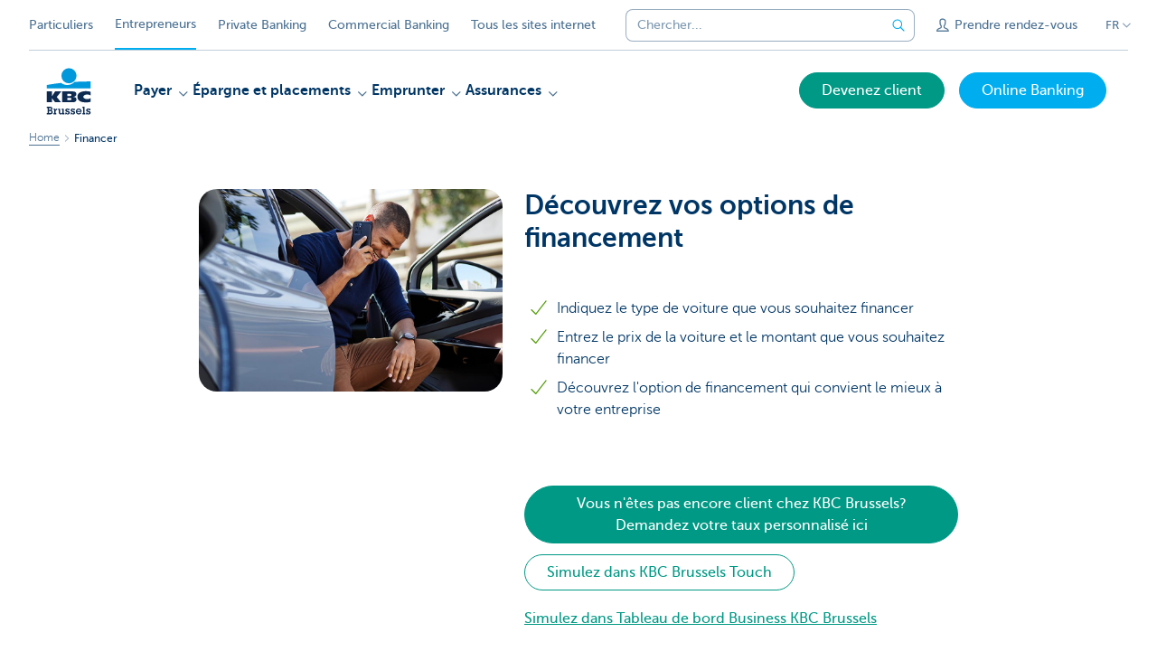

--- FILE ---
content_type: text/html; charset=utf-8
request_url: https://www.kbcbrussels.be/entreprendre/fr/processus/financer/demande-credit-voiture-entreprise.html
body_size: 20841
content:



<!DOCTYPE html>
<html lang="fr" class="no-js mdrn aem__author--classicui aem-design aem-design--kbcondernemers">

<script type="application/javascript">
    var featureFlags = {"youtubeCookieConsent":true,"searchBarTopNavigation":true,"branchesV2Index":true,"formSubmitToApi":true,"contentSyncEnabled":true,"TrustBuilder":true};
</script>
<head>
    <title>Faites une simulation de votre crédit - KBC Brussels Bank et Assurance</title>

<meta http-equiv="X-UA-Compatible" content="IE=edge,chrome=1">
<meta http-equiv="content-type" content="text/html; charset=UTF-8"/>

<meta name="title" content="Faites une simulation de votre crédit - KBC Brussels Bank et Assurance"/>
<meta name="description" content="Faites une simulation de votre cr&eacute;dit">
<meta http-equiv="last-modified" content="Fri, 09 Jan 2026 09:06:10 GMT"/>

<meta name="viewport" content="width=device-width, initial-scale=1.0">
<meta name="HandheldFriendly" content="true">
<meta name="MobileOptimized" content="320">

<link rel="canonical" href="https://www.kbcbrussels.be/entreprendre/fr/processus/financer/demande-credit-voiture-entreprise.html"/>
<link rel="alternate" hreflang="fr-be" href="https://www.kbcbrussels.be/entreprendre/fr/processus/financer/demande-credit-voiture-entreprise.html"/>
<link rel="alternate" hreflang="en-be" href="https://www.kbcbrussels.be/business/en/processes/financing/apply-for-credit-car.html"/>
<link rel="alternate" hreflang="nl-be" href="https://www.kbcbrussels.be/ondernemen/nl/proces/financieren/krediet-bedrijfswagen-simuleren.html"/>
<meta name="robots" content="NOODP,NOYDIR,noindex,nofollow"/>
<meta name="browsermap.enabled" content="false"/>

<meta name="format-detection" content="telephone=no">



<meta name="twitter:card" content="summary"/>
<meta name="twitter:site" content="@KBCBrussels"/>
<meta name="twitter:title" content="Faites une simulation de votre crédit - KBC Brussels Bank et Assurance"/>
<meta name="twitter:description" content="Faites une simulation de votre cr&amp;eacute;dit"/>
<meta name="twitter:image" content="https://wcmassets.kbcbrussels.be/content/dam/kbcondernemers/images/Product/kredieten/autosalon-2023/kredieten-voor-bedrijfswagens-vergelijken-proces.jpg/_jcr_content/renditions/cq5dam.web.960.9999.jpeg.cdn.res/last-modified/1673426021829/cq5dam.web.960.9999.jpeg"/>
<meta name="twitter:url" content="https://www.kbcbrussels.be/entreprendre/fr/processus/financer/demande-credit-voiture-entreprise.html"/>

<meta property="og:title" content="Faites une simulation de votre crédit - KBC Brussels Bank et Assurance"/>
<meta property="og:site_name" content="KBC Brussels"/>
<meta property="og:url" content="https://www.kbcbrussels.be/entreprendre/fr/processus/financer/demande-credit-voiture-entreprise.html"/>
<meta property="og:description" content="Faites une simulation de votre cr&amp;eacute;dit"/>
<meta property="og:image" content="https://wcmassets.kbcbrussels.be/content/dam/kbcondernemers/images/Product/kredieten/autosalon-2023/kredieten-voor-bedrijfswagens-vergelijken-proces.jpg/_jcr_content/renditions/cq5dam.web.1200.9999.jpeg.cdn.res/last-modified/1673426021829/cq5dam.web.1200.9999.jpeg"/>

    

<link rel="icon" type="image/x-icon" href="https://wcmassets.kbcbrussels.be/content/dam/kdl-assets/favicons/kbc-brussels/favicon.ico.cdn.res/last-modified/0/favicon.ico"/>
<link rel="shortcut icon" type="image/x-icon" href="https://wcmassets.kbcbrussels.be/content/dam/kdl-assets/favicons/kbc-brussels/favicon.ico.cdn.res/last-modified/0/favicon.ico"/>

<link rel="apple-touch-icon" sizes="114x114" href="https://wcmassets.kbcbrussels.be/content/dam/kdl-assets/logos/k/logos-kbc-brussels.svg.cdn.res/last-modified/1733244072677/logos-kbc-brussels.svg"/>
<link rel="apple-touch-icon" sizes="144x144" href="https://wcmassets.kbcbrussels.be/content/dam/kdl-assets/favicons/kbc-brussels/touch-144.png.cdn.res/last-modified/1731696643324/touch-144.png"/>

    

    


    







    
    <link data-link-clientlib rel="stylesheet" href="https://wcmassets.kbc.be/etc.clientlibs/kbc/components/websites/display-cookie-trustarc/loader.min.ACSHASHa0b2566880186ad21d19a59db52263cc.css" type="text/css"><script data-script-clientlib type="text/javascript" src="https://wcmassets.kbc.be/etc.clientlibs/kbc/components/websites/display-cookie-trustarc/loader.min.ACSHASHe8b154dc24b29d0f1e3b7b34bf30f344.js" defer></script>




    
    <script data-script-clientlib type="text/javascript" src="https://wcmassets.kbc.be/etc.clientlibs/kbc/global/websites/load.min.ACSHASH2f9fe7dcb61e98188fa475a856df0504.js"></script>



    
    <script data-script-clientlib type="text/javascript" src="https://wcmassets.kbc.be/etc.clientlibs/kbc/components/shared/global/head/globals.min.ACSHASHf50b1428093b72db43ef6b618095f5f1.js" defer></script><script data-script-clientlib type="text/javascript" src="https://wcmassets.kbc.be/etc.clientlibs/kbc/vendor/shared/jquery.min.ACSHASH2c3f93f38107999c6c106cba15295459.js" defer></script><script data-script-clientlib type="text/javascript" src="https://wcmassets.kbc.be/etc.clientlibs/kbc/components/shared/global/head.min.ACSHASH6eb1f4cff344d724477db0773f3328ea.js" defer></script><script data-script-clientlib type="text/javascript" src="https://wcmassets.kbc.be/etc.clientlibs/kbc/vendor/shared/modernizr.min.ACSHASH2f06bfbdc03b6c28f135a3f8893ced1b.js" defer></script><script data-script-clientlib type="text/javascript" src="https://wcmassets.kbc.be/etc.clientlibs/kbc/vendor/shared/enquire.min.ACSHASH3875f09577a561b3a2e3499baddc3c61.js" defer></script><script data-script-clientlib type="text/javascript" src="https://wcmassets.kbc.be/etc.clientlibs/kbc/components/websites/device-detection.min.ACSHASHf17f0a9527a0b2dd1e6d9bbe92ba30ef.js" defer></script><script data-script-clientlib type="text/javascript" src="https://wcmassets.kbc.be/etc.clientlibs/kbc/vendor/shared/jquery-extensions/jquery-custom-extensions.min.ACSHASHf96060aa1d6f82883706d8fb7c46ccf1.js" defer></script><script data-script-clientlib type="text/javascript" src="https://wcmassets.kbc.be/etc.clientlibs/kbc/global/websites/head.min.ACSHASHca0b4db3145a42bab171229b6a037e41.js" defer></script>



    
    <script data-script-clientlib type="text/javascript" src="https://wcmassets.kbc.be/etc.clientlibs/kbc/components/websites/redirect.min.ACSHASHca17e63a43ed0b2e2f7541e69f9b321c.js"></script>



<link rel="preload" href="https://wcmassets.kbc.be/etc.clientlibs/kbc/fonts/websites/museo/resources/font/museosans-300-webfont.woff2" as="font" type="font/woff2" crossorigin/>
<link rel="preload" href="https://wcmassets.kbc.be/etc.clientlibs/kbc/fonts/websites/museo/resources/font/museosans-500-webfont.woff2" as="font" type="font/woff2" crossorigin/>
<link rel="preload" href="https://wcmassets.kbc.be/etc.clientlibs/kbc/fonts/websites/museo/resources/font/museosans-700-webfont.woff2" as="font" type="font/woff2" crossorigin/>





    
    <link data-link-clientlib rel="stylesheet" href="https://wcmassets.kbc.be/etc.clientlibs/kbc/vendor/shared/jquery.min.ACSHASHd41d8cd98f00b204e9800998ecf8427e.css" type="text/css"><link data-link-clientlib rel="stylesheet" href="https://wcmassets.kbc.be/etc.clientlibs/kbc/components/shared/global/head.min.ACSHASHedae3a9dd6da2862b56b747132455fdd.css" type="text/css"><link data-link-clientlib rel="stylesheet" href="https://wcmassets.kbc.be/etc.clientlibs/kbc/components/websites/device-detection.min.ACSHASH1f8e278e7f1c6f868c2c3dc8f49371c1.css" type="text/css"><link data-link-clientlib rel="stylesheet" href="https://wcmassets.kbc.be/etc.clientlibs/kbc/global/websites/head.min.ACSHASH6d1330f512cfd258336aefc5edbf149c.css" type="text/css">



    
    <link data-link-clientlib rel="stylesheet" href="https://wcmassets.kbc.be/etc.clientlibs/kbc/components/websites/cta-button.min.ACSHASHf8fe93bf10545b8ac8797515ca581896.css" type="text/css"><link data-link-clientlib rel="stylesheet" href="https://wcmassets.kbc.be/etc.clientlibs/settings/wcm/designs/kbcondernemers/clientlibs/main.min.ACSHASH0007af88f404b2d965ce3b5924aa21c5.css" type="text/css">




<script type="text/javascript" data-layer-name="digitalData">
    var digitalData = digitalData || {};digitalData.page = digitalData.page || {};digitalData.page.pageInfo = digitalData.page.pageInfo || {};digitalData.page.attributes = digitalData.page.attributes || {};digitalData.product = digitalData.product || [];digitalData.event=digitalData.event || [];digitalData.event[0]=digitalData.event[0] || {};digitalData.event[0].eventInfo = digitalData.event[0].eventInfo || {};digitalData.user = digitalData.user || {};digitalData.user.initiative = digitalData.user.initiative || {};digitalData.user.attributes = digitalData.user.attributes || {};digitalData.page.pageInfo.issueDate = "202601091007";digitalData.page.attributes.language = "fr";digitalData.page.pageInfo.pillar = "prod";digitalData.page.attributes.title = "Faites une simulation de votre cr&eacute;dit";digitalData.page.pageInfo.pageID = "proces/financieren/krediet-aanvragen";digitalData.page.pageInfo.pageType = "process-template";digitalData.page.attributes.digitalChannel = "web_ondernemen.bxl.be";digitalData.page.attributes.companyCode = "0001";digitalData.page.attributes.digitalAssetCode = "0002";digitalData.page.attributes.platformCode = "0002";digitalData.page.attributes.systemCode = "0001";digitalData.event[0].eventInfo.eventCode = "0003";digitalData.event[0].eventInfo.eventTypeCode = "0001";digitalData.event[0].eventInfo.eventSubTypeCode = "0001";digitalData.event[0].eventInfo.eventNameCode = "0003";digitalData.event[0].eventInfo.eventDetailCode = "0000";digitalData.event[0].eventInfo.eventDetail = "process-template";digitalData.event[0].eventInfo.eventLinkValue = "na";digitalData.event[0].eventInfo.eventLifeCycleCode = "na";digitalData.page.attributes.siteToolCode = "0000";digitalData.page.attributes.siteToolTypeCode = "0001";digitalData.page.attributes.siteToolStatusCode = "0007";digitalData.user.initiative.offerCode = "na";digitalData.user.initiative.contentCode = "na";digitalData.user.initiative.treatmentCode = "na";digitalData.page.attributes.pageZone = "na";digitalData.page.attributes.pageZonePosition = "na";digitalData.page.attributes.contentTag = "na";digitalData.page.attributes.touchTagCode = "na";digitalData.user.attributes.loggedIn = "not logged in";digitalData.user.attributes.marketing = "na";digitalData.page.attributes.ABTest = "na";digitalData.page.attributes.ABVersion = "na";digitalData.page.attributes.distributorCode = "10";digitalData.page.attributes.segmentCode = "ETP";digitalData.event[0].eventInfo.eventJourneyCode = "na";</script>
<script async src="//assets.adobedtm.com/launch-EN0f6839f46e854ca791823915d04fd52b.min.js"></script>

    <script src="https://wcmassets.kbc.be/etc.clientlibs/kbc/vendor/websites/adobe-target-async.min.ACSHASH87dc28862eeb37139cc08aac07ec9d42.js"></script>



    
    
    <script data-script-clientlib type="text/javascript" src="https://wcmassets.kbc.be/etc.clientlibs/kbc/components/websites/adobe-target/prd.min.ACSHASH615f1ef8e3c96c5541dbeaa59dd2efc9.js" defer></script>






    <link rel="search" type="application/opensearchdescription+xml" href="https://www.kbcbrussels.be/entreprendre/fr/processus/financer/demande-credit-voiture-entreprise.opensearchdescription.xml" title="Search"/>
    

</head>

<body tabindex="-1" data-basename="kbcondernemers" class="device--desktop os--windows aem-body ">

<div id="process-conditional-profiles"><div data-conditional-profiles="{&#34;profiles&#34;:[{&#34;id&#34;:&#34;deviceIsPhone&#34;,&#34;script&#34;:&#34;return jsKbc.deviceDetection.isPhone;&#34;},{&#34;id&#34;:&#34;deviceIsTablet&#34;,&#34;script&#34;:&#34;return jsKbc.deviceDetection.isTablet;&#34;},{&#34;id&#34;:&#34;deviceIsPC&#34;,&#34;script&#34;:&#34;return jsKbc.deviceDetection.isDesktop;&#34;},{&#34;id&#34;:&#34;androidPhone&#34;,&#34;script&#34;:&#34;return jsKbc.deviceDetection.isAndroid \u0026\u0026 jsKbc.deviceDetection.isPhone;&#34;},{&#34;id&#34;:&#34;androidTablet&#34;,&#34;script&#34;:&#34;return jsKbc.deviceDetection.isAndroid \u0026\u0026 jsKbc.deviceDetection.isTablet;&#34;},{&#34;id&#34;:&#34;iOSPhone&#34;,&#34;script&#34;:&#34;return jsKbc.deviceDetection.isIOS \u0026\u0026 jsKbc.deviceDetection.isPhone;&#34;},{&#34;id&#34;:&#34;iOSPad&#34;,&#34;script&#34;:&#34;return jsKbc.deviceDetection.isIOS \u0026\u0026 jsKbc.deviceDetection.isTablet;&#34;},{&#34;id&#34;:&#34;winPhone&#34;,&#34;script&#34;:&#34;return jsKbc.deviceDetection.isWindowsPhone;&#34;},{&#34;id&#34;:&#34;acceptedDisclaimer&#34;,&#34;script&#34;:&#34;return jsKbc.disclaimer.accepted;&#34;},{&#34;id&#34;:&#34;URLParameterMatch&#34;,&#34;script&#34;:&#34;return jsKbc.deviceDetection.hasParameterUrl(config);&#34;},{&#34;id&#34;:&#34;oldBrowserIE&#34;,&#34;script&#34;:&#34;return jsKbc.deviceDetection.isIE \u0026\u0026 jsKbc.deviceDetection.versionIE \u003c 9;&#34;},{&#34;id&#34;:&#34;cvIsUploaded&#34;,&#34;script&#34;:&#34;return !!localStorage.getItem(\u0027cv_matchingData\u0027);&#34;}]}"></div></div>

<div class="customprint">
    <img class="header__image-print" src="https://wcmassets.kbcbrussels.be/content/dam/kbcondernemers/images/Product/kredieten/autosalon-2023/kredieten-voor-bedrijfswagens-vergelijken-proces.jpg/_jcr_content/renditions/cq5dam.web.480.9999.jpeg.cdn.res/last-modified/1673426021829/cq5dam.web.480.9999.jpeg"/>

<div class="header__image header__image--vertical-top header__image--horizontal-center" style="background-image: url('https://wcmassets.kbcbrussels.be/content/dam/kbcondernemers/images/Product/kredieten/autosalon-2023/kredieten-voor-bedrijfswagens-vergelijken-proces.jpg/_jcr_content/renditions/cq5dam.web.480.9999.jpeg.cdn.res/last-modified/1673426021829/cq5dam.web.480.9999.jpeg');" data-behaviour="responsiveHeader" data-responsive-background data-backgroundSmall="https://wcmassets.kbcbrussels.be/content/dam/kbcondernemers/images/Product/kredieten/autosalon-2023/kredieten-voor-bedrijfswagens-vergelijken-proces.jpg/_jcr_content/renditions/cq5dam.web.680.9999.jpeg.cdn.res/last-modified/1673426021829/cq5dam.web.680.9999.jpeg" data-backgroundMedium="https://wcmassets.kbcbrussels.be/content/dam/kbcondernemers/images/Product/kredieten/autosalon-2023/kredieten-voor-bedrijfswagens-vergelijken-proces.jpg/_jcr_content/renditions/cq5dam.web.960.9999.jpeg.cdn.res/last-modified/1673426021829/cq5dam.web.960.9999.jpeg" data-backgroundLarge="https://wcmassets.kbcbrussels.be/content/dam/kbcondernemers/images/Product/kredieten/autosalon-2023/kredieten-voor-bedrijfswagens-vergelijken-proces.jpg/_jcr_content/renditions/cq5dam.web.1200.9999.jpeg.cdn.res/last-modified/1673426021829/cq5dam.web.1200.9999.jpeg" data-backgroundLargest="https://wcmassets.kbcbrussels.be/content/dam/kbcondernemers/images/Product/kredieten/autosalon-2023/kredieten-voor-bedrijfswagens-vergelijken-proces.jpg/_jcr_content/renditions/cq5dam.web.2000.9999.jpeg.cdn.res/last-modified/1673426021829/cq5dam.web.2000.9999.jpeg" data-component-type="hero-image">
    <div class="header__overlay"></div>
</div>

    <img class="logo" src="https://wcmassets.kbcbrussels.be/content/dam/kdl-assets/logos/k/logos-kbc-brussels.svg.cdn.res/last-modified/1733244072677/logos-kbc-brussels.svg" alt="logo"/>
</div>






    
    <link data-link-clientlib rel="stylesheet" href="https://wcmassets.kbc.be/etc.clientlibs/kbc/components/websites/error-message.min.ACSHASHaed46a23904711855f591a97d9252611.css" type="text/css"><link data-link-clientlib rel="stylesheet" href="https://wcmassets.kbc.be/etc.clientlibs/kbc/components/websites/mini-button.min.ACSHASHf4fcd5d73caf851a46584c2156e7c424.css" type="text/css"><script data-script-clientlib type="text/javascript" src="https://wcmassets.kbc.be/etc.clientlibs/kbc/components/websites/error-message.min.ACSHASH42200efc44206ef873f5ece2c27f9093.js" defer></script><script data-script-clientlib type="text/javascript" src="https://wcmassets.kbc.be/etc.clientlibs/kbc/components/websites/page-zone.min.ACSHASHf18d1aed4d7a1a36e40ce1813a3344ec.js" defer></script>



<div id="site-reliability-system-message" class="aem__system-message">
    <div class="aem__system-message__content">
        <div class="aem__system-message__content__icon__error"><svg xmlns="http://www.w3.org/2000/svg" viewBox="0 0 24 24" width="24" height="24"><!--{"metaAttributes":{"multicolor":false,"glyph":false,"rotatable":false,"deprecated":false,"rename":false,"themeable":false,"low-quality":false,"custom-viewport":false,"lottie":false}}--><g class="nc-icon-wrapper" transform="translate(2.3999999999999995 2.3999999999999995) scale(0.8)" stroke-linecap="round" stroke-linejoin="round" stroke-width="1.3" fill="#000000" stroke="#000000"><circle cx="12" cy="12" r="11" fill="none" stroke="#000000" stroke-miterlimit="10"/> <line data-color="color-2" x1="12" y1="7" x2="12" y2="13" fill="none" stroke-miterlimit="10"/> <circle data-color="color-2" data-stroke="none" cx="12" cy="17" r="1" stroke="none"/></g></svg>
        </div>
        <div class="aem__system-message__content__container aem-mini-button">
            <div class="aem__system-message__content__error">Une erreur s&#39;est produite. La page est temporairement indisponible.</div>
        </div>
    </div>
    <a class="aem__system-message__close-button" aria-label="close notification" tabindex="0">
        <div id="system-message-close-button" class="aem__system-message__content__icon__close"><svg xmlns="http://www.w3.org/2000/svg" width="24" height="24" viewBox="0 0 24 24"><!--{"metaAttributes":{"multicolor":false,"glyph":false,"rotatable":false,"deprecated":false,"rename":false,"themeable":false,"low-quality":false,"custom-viewport":false,"lottie":false}}--><path id="Path_17008" data-name="Path 17008" d="M14,14l-4-4" fill="none" stroke="#000" stroke-linecap="round" stroke-linejoin="round"/><path id="Path_17009" data-name="Path 17009" d="M10,14l4-4" fill="none" stroke="#000" stroke-linecap="round" stroke-linejoin="round"/></svg></div>
    </a>
</div>

<div class="header container responsivegrid">

    
    
    
    
    <link data-link-clientlib rel="stylesheet" href="https://wcmassets.kbc.be/etc.clientlibs/kbc/components/websites/layoutcontainer.min.ACSHASHa33f4d30b495eb644af19a29df6efa1f.css" type="text/css">


    
    
    
    <div class="layoutContainer">
        <div id="container-563dc319af" data-component-type="container" class="cmp-container ">

            

            
            <div class="header header--white header--text-primary-dark">

<div id="skip-link">
    <a href="#main-content" class="screenreader-text">Skip to main content</a>
</div>
<header class="site__header aem-site__header" data-component-type="header">
    

    <div class="top-navigation__container" data-page-zone="topnav" data-component-type="top-navigation">
        <div class="row">
            <div class="grid">
                <div class="top-navigation top-navigation--with-searchbar">
                    
<div class="site-switch" data-component-type="site-switch">
    


    

    
        
            <div class="site-switch__item site-switch__item">
                <a class="site-switch__link" href="/particuliers/fr.html?zone=topnav" target="_self" data-analytics-track="cta-click" data-analytics-cta-type="SiteSwitch" data-analytics-cta-name="ParticulierenBXL" data-component-tracking-click="422b76a5-c5aa-4302-9420-f26ea1b342b9">Particuliers
                </a>
                
            </div>
        
            <div class="site-switch__item site-switch__item--active">
                
                <span class="site-switch__link">
                    Entrepreneurs
                </span>
            </div>
        
            <div class="site-switch__item site-switch__item">
                <a class="site-switch__link" href="/entreprendre/fr/info/siteswitch-privatebanking.html?zone=topnav" target="_self" data-analytics-track="cta-click" data-analytics-cta-type="SiteSwitch" data-analytics-cta-name="PrivateBanking" data-component-tracking-click="48cf7684-b607-4d71-b632-3a666a2aaaf4">Private Banking
                </a>
                
            </div>
        
            <div class="site-switch__item site-switch__item">
                <a class="site-switch__link" href="https://www.kbc.be/corporate/fr.html?zone=topnav" target="_self" data-analytics-track="cta-click" data-analytics-cta-type="SiteSwitch" data-analytics-cta-name="CorporateBanking" data-component-tracking-click="4195f212-0445-4373-9062-c12483651d3c">Commercial Banking
                </a>
                
            </div>
        
        <div class="site-switch__item" data-menu-dropdown="parent">
            <a class="site-switch__link" href="/entreprendre/fr/tout-les-sites-internet-de-kbc.html">
                Tous les sites internet
            </a>
        </div>
    
</div>

    
    <script data-script-clientlib type="text/javascript" src="https://wcmassets.kbc.be/etc.clientlibs/kbc/components/websites/dropdown-menu.min.ACSHASH98a11d80c0a485d3f2587de7f5266222.js" defer></script>




                    <div class="top-navigation__items">
                        <div class="top-navigation__searchbar">
                            

<form data-minlength="3" data-component-type="searchbar" data-analytics-track="form-submit" data-analytics-submit-type="CTA Search Button" data-analytics-submit-destination="/content/kbcondernemers-bxl/fr/search.html" data-component-tracking-id="9982f948-6cf3-439d-8091-32e2103e66de" class="aem-searchbar" action="/entreprendre/fr/chercher.html" data-behaviour="search-bar" data-zoneable autocomplete="off">
    
    <script type="text/javascript">
        var digitalData = digitalData || {};
        digitalData.component = digitalData.component || {};
    </script>

    
        <script type="text/javascript" data-layer-name="componentDigitalData">
            digitalData.component["9982f948-6cf3-439d-8091-32e2103e66de"] = (function() {
                var digitalData = digitalData || {};digitalData.event=digitalData.event || [];digitalData.event[0]=digitalData.event[0] || {};digitalData.event[0].eventInfo = digitalData.event[0].eventInfo || {};digitalData.page = digitalData.page || {};digitalData.page.attributes = digitalData.page.attributes || {};digitalData.user = digitalData.user || {};digitalData.user.attributes = digitalData.user.attributes || {};digitalData.event[0].eventInfo.eventCode = "0106";digitalData.event[0].eventInfo.eventTypeCode = "0002";digitalData.event[0].eventInfo.eventSubTypeCode = "0010";digitalData.event[0].eventInfo.eventNameCode = "0011";digitalData.event[0].eventInfo.eventDetailCode = "na";digitalData.event[0].eventInfo.eventDetail = "na";digitalData.page.attributes.siteToolCode = "0007";digitalData.page.attributes.siteToolTypeCode = "0002";digitalData.page.attributes.siteToolStatusCode = "0007";digitalData.user.attributes.loggedIn = "not logged in";
                return digitalData;
            })();
        </script>
    

    <div class="aem-searchbar__wrapper">
        <div class="aem-searchbar__input-wrapper">
            <input class="aem-searchbar__input" name="q" maxlength="250" placeholder="Chercher..." type="search"/>
            <ul class="aem-autocompleter"></ul>
            <button aria-label="Effacer la barre de recherche" data-clear class="aem-searchbar__clear-button" type="button">
                <div class="aem-searchbar__clear-circle">
                    <svg viewBox="0 0 24 24" aria-hidden="true" class="aem-searchbar__clear-icon">
                        <path d="M14,14l-4-4" fill="none" stroke="#000" stroke-linecap="round" stroke-linejoin="round"/>
                        <path d="M10,14l4-4" fill="none" stroke="#000" stroke-linecap="round" stroke-linejoin="round"/>
                    </svg>
                </div>
            </button>
        </div>
        <button aria-label="Envoyez la recherche" class="aem-searchbar__button" type="submit">
            <svg aria-hidden="true" viewBox="0 0 24 24">
                <line x1="21.01" y1="21.01" x2="15.3" y2="15.3" stroke-width="1.6" stroke-linecap="round" stroke-linejoin="round"/>
                <circle cx="10.2" cy="10.2" r="7.21" stroke-width="1.6" stroke-linecap="round" stroke-linejoin="round"/>
            </svg>
        </button>
    </div>

</form>

    
    <link data-link-clientlib rel="stylesheet" href="https://wcmassets.kbc.be/etc.clientlibs/kbc/components/autocompleter-web.min.ACSHASHa1b26dc832bfd40fc2ec831db8af81dc.css" type="text/css"><script data-script-clientlib type="text/javascript" src="https://wcmassets.kbc.be/etc.clientlibs/kbc/components/websites/http-helper.min.ACSHASHc06e367876ed863d8b69ae6786639e0f.js" defer></script><script data-script-clientlib type="text/javascript" src="https://wcmassets.kbc.be/etc.clientlibs/kbc/components/kate-search-api.min.ACSHASHdd6951ddb4bb3cb706df822bdacb5b86.js" defer></script><script data-script-clientlib type="text/javascript" src="https://wcmassets.kbc.be/etc.clientlibs/kbc/components/autocompleter-web.min.ACSHASH6b6fb50e5eb70094a547c9722bf88388.js" defer></script>



    
    <link data-link-clientlib rel="stylesheet" href="https://wcmassets.kbc.be/etc.clientlibs/kbc/components/websites/searchbar.min.ACSHASH22636d9bcf1000b695008b3170858d70.css" type="text/css"><script data-script-clientlib type="text/javascript" src="https://wcmassets.kbc.be/etc.clientlibs/kbc/components/websites/searchbar.min.ACSHASHf5001b48765418675090a22aa7399f06.js" defer></script>



                        </div>
                        <div class="top-navigation__links">
                            <a class="top-navigation__link" title="Prendre rendez-vous" href="/entreprendre/fr/atlas/prendre-rendezvous.html">
                                <i class="icon icon--contact"></i>
                                <span>Prendre rendez-vous</span>
                            </a>
                        
                            <a class="top-navigation__link" title="Des suggestions ou plaintes?" href="/content/kbcondernemers-bxl/fr/contact/klachten-suggesties">
                                <i class="icon icon--phone3"></i>
                                <span>Des suggestions ou plaintes?</span>
                            </a>
                        </div>

                        <div class="languagenav show-on--desktop show-on nav--language--dropdown"><div class="nav--language" role="navigation" data-component-type="languagenav" data-menu-dropdown="parent">
    <button class="nav--language__list-item nav--language__list-item--trigger" data-menu-dropdown="trigger" aria-expanded="false" aria-haspopup="true" aria-controls="language-nav-list">
        <span>FR</span>
        <i class="icon icon--down"></i>
        <i class="icon icon--down-bold"></i>
    </button>
    <ul class="nav--language__list" data-menu-dropdown="list" id="language-nav-list">
        <li class="nav--language__list-item">
            <a title="Krediet aanvragen" data-menu-dropdown="item" data-lang="nl" href="/ondernemen/nl/proces/financieren/krediet-bedrijfswagen-simuleren.html?zone=topnav">
                <span>NL</span>
            </a>
        </li>
    
        
    
        <li class="nav--language__list-item">
            <a title="Work out your credit" data-menu-dropdown="item" data-lang="en" href="/business/en/processes/financing/apply-for-credit-car.html?zone=topnav">
                <span>EN</span>
            </a>
        </li>
    </ul>
</div>


    
    


</div>

                    </div>
                </div>
            </div>
        </div>
    </div>

    
    
    




    
    <div class="brand__row__container brand__row__container--dropdownnav" data-component-type="header">
    <div class="nav__backdrop"></div>
    <div class="row brand__row brand__row--dropdownnav">
        <div class="grid aem-mobile-header">
            <div class="logo">
<a href="/entreprendre/fr.html?zone=topnav" class="aem-logo" data-component-type="navigation-logo">
    <span class="sr-only">KBC Entrepreneurs</span>
    <?xml version="1.0" encoding="UTF-8"?>
<svg xmlns="http://www.w3.org/2000/svg" width="320" height="320" version="1.1" viewBox="0 0 320 320"><!--{"metaAttributes":{"multicolor":true,"glyph":false,"rotatable":false,"deprecated":false,"rename":false,"themeable":false,"low-quality":false,"custom-viewport":false,"lottie":false}}-->
  <circle cx="161.41" cy="73.91" r="41.91" fill="#0097db"/>
  <path d="M192.31,107.81c-7.98,8.66-22.07,17.32-40.13,17.32-14.02,0-26.09-5.45-33.77-11.5-45.76,4.8-79.79,11.6-79.79,11.6v18.53l242.77-.03v-38.21s-41.6-.26-89.07,2.28h0Z" fill="#0097db"/>
  <path d="M67.45,197.95v22.58h-28.84v-60.06h28.84v27.03h.17l16.97-27.03h34.57l-25.32,31.04,23.89,29.02h-33l-17.09-22.58h-.21Z" fill="#0d2a50"/>
  <path d="M281.38,218.04c-6.81,2.08-15.75,3.31-23.76,3.31-28.53,0-49.48-8.11-49.48-31.7,0-21.32,20.31-30.58,48.06-30.58,7.72,0,17.51.85,25.18,3.3v20.65c-5.69-3.44-11.37-5.58-19.5-5.58-10.59,0-21.16,5.22-21.16,12.78s10.53,12.78,21.16,12.78c8.01,0,13.81-2.22,19.49-5.5v20.55h0Z" fill="#0d2a50"/>
  <path d="M123.9,160.46h58.3c15.14,0,20.11,5.89,20.11,15.06,0,10.26-9.17,14.72-18.59,15.23v.17c9.67.75,19.1,1.85,19.1,13.96,0,7.9-4.97,15.65-21.62,15.65h-57.29v-60.06h0ZM152.74,208.31h15.04c5.64,0,7.55-2.33,7.55-5.78s-1.94-5.93-7.49-5.93h-15.1v11.71ZM152.74,185.91h14.36c5.55,0,7.73-2.25,7.73-5.7,0-3.96-2.19-5.93-7.32-5.93h-14.77v11.62Z" fill="#0d2a50"/>
  <path d="M38.9,280.5h4.51v-28.47h-4.51v-6.67h18.57c3.1,0,6.15.29,8.67,2.17,2.7,2.05,3.92,4.98,3.92,8.32,0,3.81-1.94,7.26-5.45,8.91,4.62,1.88,7.26,5.8,7.26,10.77,0,3.34-1.4,6.67-3.92,8.85-2.81,2.46-6.03,2.81-9.6,2.81h-19.45v-6.68ZM51.38,280.21h4.39c1.88,0,4.16.06,5.8-1.05,1.52-.99,2.34-2.81,2.34-4.57,0-1.88-.7-3.57-2.29-4.74-1.7-1.23-3.75-1.23-5.8-1.23h-4.45v11.6h0ZM51.44,262.05h4.04c1.94,0,3.75.12,5.39-1.05,1.29-.93,1.88-2.4,1.88-3.98,0-1.7-.7-3.22-2.17-4.16-1.46-.94-3.34-.82-5.04-.82h-4.1v10.02h0Z" fill="#0d2a50"/>
  <path d="M86.88,261.23c1.82-3.69,5.33-5.51,9.37-5.68v7.32c-2.29.12-4.39.7-6.15,2.29-2.34,1.99-2.7,4.51-2.7,7.44v7.9h4.04v6.68h-15.23v-6.68h4.04v-17.93h-4.04v-6.68h10.66v5.33h0Z" fill="#0d2a50"/>
  <path d="M132.16,280.5h4.04v6.68h-10.6v-3.86c-2.05,3.05-5.8,4.68-9.43,4.68-3.34,0-6.5-1.4-8.67-3.98-2.29-2.7-2.75-5.68-2.75-9.08v-12.36h-4.04v-6.68h11.19v16.93c0,1.99.06,4.16,1.23,5.86,1.17,1.82,3.16,2.7,5.27,2.7,2,0,4.04-.99,5.28-2.58,1.34-1.88,1.34-3.98,1.34-6.15v-10.07h-4.04v-6.68h11.19v24.6h0Z" fill="#0d2a50"/>
  <path d="M148.68,278.09c.23,2.81,2.11,4.68,5.04,4.68,2.17,0,4.27-1.52,4.27-3.86,0-3.1-2.93-3.63-5.33-4.27-5.45-1.4-11.42-3.1-11.42-9.95,0-5.98,5.04-9.43,10.6-9.43,2.81,0,5.33.58,7.09,2.81v-2.17h5.27v8.5h-6.91c-.12-2.23-1.82-3.69-4.04-3.69-1.94,0-3.98,1.11-3.98,3.28,0,2.93,2.87,3.57,5.16,4.1,5.62,1.28,11.66,3.04,11.66,10.07,0,6.33-5.33,9.84-11.19,9.84-3.16,0-6.03-.99-8.08-3.4v2.58h-5.45v-9.08h7.32,0Z" fill="#0d2a50"/>
  <path d="M178.09,278.09c.23,2.81,2.11,4.68,5.04,4.68,2.17,0,4.27-1.52,4.27-3.86,0-3.1-2.93-3.63-5.33-4.27-5.45-1.4-11.42-3.1-11.42-9.95,0-5.98,5.04-9.43,10.6-9.43,2.81,0,5.33.58,7.09,2.81v-2.17h5.28v8.5h-6.91c-.12-2.23-1.82-3.69-4.04-3.69-1.94,0-3.98,1.11-3.98,3.28,0,2.93,2.87,3.57,5.16,4.1,5.63,1.28,11.66,3.04,11.66,10.07,0,6.33-5.33,9.84-11.19,9.84-3.16,0-6.03-.99-8.08-3.4v2.58h-5.45v-9.08h7.32,0Z" fill="#0d2a50"/>
  <path d="M230.69,277.98c-2.46,5.98-8.26,10.02-14.76,10.02-9.14,0-16.46-7.14-16.46-16.34s6.97-16.69,16.28-16.69c4.33,0,8.67,1.94,11.72,5.04,3.1,3.28,4.39,7.26,4.39,11.72l-.23,2.52h-25.3c.93,4.33,4.92,7.49,9.37,7.49,3.1,0,5.8-1.17,7.55-3.75h7.44,0ZM225.24,268.72c-1.23-4.51-5.22-7.38-9.84-7.38-4.21,0-8.26,3.28-9.14,7.38h18.98Z" fill="#0d2a50"/>
  <path d="M247.61,280.5h4.04v6.68h-15.52v-6.68h4.33v-28.47h-4.04v-6.67h11.19v35.14h0Z" fill="#0d2a50"/>
  <path d="M263.96,278.09c.23,2.81,2.11,4.68,5.04,4.68,2.17,0,4.27-1.52,4.27-3.86,0-3.1-2.93-3.63-5.33-4.27-5.45-1.4-11.42-3.1-11.42-9.95,0-5.98,5.04-9.43,10.6-9.43,2.81,0,5.33.58,7.09,2.81v-2.17h5.27v8.5h-6.91c-.12-2.23-1.82-3.69-4.04-3.69-1.94,0-3.98,1.11-3.98,3.28,0,2.93,2.87,3.57,5.16,4.1,5.62,1.28,11.66,3.04,11.66,10.07,0,6.33-5.33,9.84-11.19,9.84-3.16,0-6.03-.99-8.08-3.4v2.58h-5.45v-9.08h7.32Z" fill="#0d2a50"/>
  
</svg>
</a>

</div>
<div class="mobiletile site-switch base">
<div class="aem-main-nav__mobile-tile" data-menu-dropdown="parent">
    <button class="aem-main-nav__mobile-tile__trigger" data-mobile-tile="site-switch" data-menu-dropdown="trigger" aria-expanded="false" aria-haspopup="true" aria-controls="site-switch-list">
            <span class="aem-main-nav__mobile-tile__text" data-mobile-tile="site-switch">Entrepreneurs</span>
        <i class="icon icon--down"></i>
        <i class="icon icon--down-bold"></i>
    </button>
    <ul class="aem-main-nav__mobile-tile__list" data-menu-dropdown="list" id="site-switch-list">
        
            
            <li class="aem-main-nav__mobile-tile__list-item">
                <a class="aem-main-nav__mobile-tile__text" data-menu-dropdown="item" target="_self" data-analytics-track="cta-click" data-analytics-cta-type="SiteSwitch" data-analytics-cta-name="ParticulierenBXL" data-component-tracking-click="422b76a5-c5aa-4302-9420-f26ea1b342b9" href="/particuliers/fr.html?zone=mobile-menu">Particuliers</a>
            </li>
        
            <li class="aem-main-nav__mobile-tile__list-item aem-main-nav__mobile-tile__list-item--active">
                <p class="aem-main-nav__mobile-tile__text aem-main-nav__mobile-tile__text--active">Entrepreneurs</p>
            </li>
            
        
            
            <li class="aem-main-nav__mobile-tile__list-item">
                <a class="aem-main-nav__mobile-tile__text" data-menu-dropdown="item" target="_self" data-analytics-track="cta-click" data-analytics-cta-type="SiteSwitch" data-analytics-cta-name="PrivateBanking" data-component-tracking-click="48cf7684-b607-4d71-b632-3a666a2aaaf4" href="/entreprendre/fr/info/siteswitch-privatebanking.html?zone=mobile-menu">Private Banking</a>
            </li>
        
            
            <li class="aem-main-nav__mobile-tile__list-item">
                <a class="aem-main-nav__mobile-tile__text" data-menu-dropdown="item" target="_self" data-analytics-track="cta-click" data-analytics-cta-type="SiteSwitch" data-analytics-cta-name="CorporateBanking" data-component-tracking-click="4195f212-0445-4373-9062-c12483651d3c" href="https://www.kbc.be/corporate/fr.html?zone=mobile-menu">Commercial Banking</a>
            </li>
        
        <li class="aem-main-nav__mobile-tile__list-item">
            <a class="aem-main-nav__mobile-tile__text" data-menu-dropdown="item" href="/entreprendre/fr/tout-les-sites-internet-de-kbc.html">Tous les sites internet</a>
        </li>
    </ul>
</div>
</div>
<script type="text/javascript" data-layer-name="componentDigitalData">
        var digitalData = digitalData || {};
        digitalData.component = digitalData.component || {};
        
        digitalData.component['eb4abc1c-e9dc-461c-a980-5dbf1d236497'] = (function () {
            var digitalData = digitalData || {};digitalData.event=digitalData.event || [];digitalData.event[0]=digitalData.event[0] || {};digitalData.event[0].eventInfo = digitalData.event[0].eventInfo || {};digitalData.user = digitalData.user || {};digitalData.user.attributes = digitalData.user.attributes || {};digitalData.event[0].eventInfo.eventCode = "0123";digitalData.event[0].eventInfo.eventTypeCode = "0002";digitalData.event[0].eventInfo.eventSubTypeCode = "0010";digitalData.event[0].eventInfo.eventNameCode = "0039";digitalData.event[0].eventInfo.eventDetailCode = "na";digitalData.user.attributes.loggedIn = "not logged in";
                    return digitalData;
                
        })();
        </script>



<button class="nav--trigger js-toggle" data-target="main-menu" data-toggle-menu="mobile-navigation-open" data-slide-speed="0" data-analytics-track='cta-click' data-analytics-cta-type='CTA Mobile Menu Button' data-analytics-cta-name="" data-component-tracking-click="eb4abc1c-e9dc-461c-a980-5dbf1d236497" role="button" aria-expanded="false" aria-controls="main-menu" data-component-type="mobile-menu">
    <span class="aem-menu-text">MENU</span>
    
    <span class="aem-icon__menu"><svg xmlns="http://www.w3.org/2000/svg" viewBox="0 0 24 24" width="24" height="24"><!--{"metaAttributes":{"multicolor":false,"glyph":false,"rotatable":false,"deprecated":false,"rename":false,"themeable":false,"low-quality":false,"custom-viewport":false,"lottie":false}}--><g class="nc-icon-wrapper" transform="translate(2.3999999999999995 2.3999999999999995) scale(0.8)" stroke-linecap="round" stroke-linejoin="round" stroke-width="1.3" fill="#000000" stroke="#000000"><line data-color="color-2" fill="none" stroke-miterlimit="10" x1="1" y1="12" x2="23" y2="12"/> <line fill="none" stroke="#000000" stroke-miterlimit="10" x1="1" y1="5" x2="23" y2="5"/> <line fill="none" stroke="#000000" stroke-miterlimit="10" x1="1" y1="19" x2="23" y2="19"/></g></svg></span>
    
    <span class="aem-icon__cancel"><svg xmlns="http://www.w3.org/2000/svg" width="24" height="24" viewBox="0 0 24 24"><!--{"metaAttributes":{"multicolor":false,"glyph":false,"rotatable":false,"deprecated":false,"rename":false,"themeable":false,"low-quality":false,"custom-viewport":false,"lottie":false}}--><path d="M19.9,4.1,4.1,19.9" fill="none" stroke="#000" stroke-linecap="round" stroke-linejoin="round"/><path d="M19.9,19.9,4.1,4.1" fill="none" stroke="#000" stroke-linecap="round" stroke-linejoin="round"/></svg></span>
</button>
<div class="site__header__mobile show-on show-on--mobile show-on--tablet">
                <span class="homebanking-button-placeholder homebanking-button--mobile"><script type="text/javascript" data-layer-name="componentDigitalData">
        var digitalData = digitalData || {};
        digitalData.component = digitalData.component || {};
        
        digitalData.component['79422651-3528-47d8-b208-e47def87e513'] = (function () {
            var digitalData = digitalData || {};digitalData.event=digitalData.event || [];digitalData.event[0]=digitalData.event[0] || {};digitalData.event[0].eventInfo = digitalData.event[0].eventInfo || {};digitalData.page = digitalData.page || {};digitalData.page.attributes = digitalData.page.attributes || {};digitalData.user = digitalData.user || {};digitalData.user.attributes = digitalData.user.attributes || {};digitalData.event[0].eventInfo.eventCode = "0106";digitalData.event[0].eventInfo.eventTypeCode = "0002";digitalData.event[0].eventInfo.eventSubTypeCode = "0010";digitalData.event[0].eventInfo.eventNameCode = "0035";digitalData.event[0].eventInfo.eventDetailCode = "na";digitalData.event[0].eventInfo.eventDetail = "na";digitalData.event[0].eventInfo.eventLinkValue = "na";digitalData.page.attributes.siteToolCode = "0011";digitalData.page.attributes.siteToolTypeCode = "0002";digitalData.page.attributes.siteToolStatusCode = "0007";digitalData.user.attributes.loggedIn = "not logged in";
                    return digitalData;
                
        })();
        </script>
<a href="https://www.kbcbrussels.be/entreprendre/fr/operations-bancaires-sur-pc.html?zone=topnav" class="btn btn--touch visible-on visible-on--inline-block visible-on--desktop" data-analytics-track='cta-click' data-component-type="homebanking-button" data-analytics-cta-type='Homebanking button' data-analytics-cta-name='https://www.kbcbrussels.be/entreprendre/fr/operations-bancaires-sur-pc.html?zone=topnav' data-component-tracking-click="79422651-3528-47d8-b208-e47def87e513">
        <span>Online Banking</span>
    </a>

    <a href="https://www.kbcbrussels.be/entreprendre/fr/operations-bancaires-sur-android-phone.html?zone=topnav" class="btn btn--touch visible-on visible-on--inline-block visible-on--smartphone--android" data-analytics-track='cta-click' data-analytics-cta-type='Homebanking button' data-analytics-cta-name='https://www.kbcbrussels.be/entreprendre/fr/operations-bancaires-sur-android-phone.html?zone=topnav' data-component-tracking-click="79422651-3528-47d8-b208-e47def87e513">
        <span>Online Banking</span>
    </a>

    <a href="https://www.kbcbrussels.be/entreprendre/fr/operations-bancaires-sur-iphone.html?zone=topnav" class="btn btn--touch visible-on visible-on--inline-block visible-on--smartphone--ios" data-analytics-track='cta-click' data-analytics-cta-type='Homebanking button' data-analytics-cta-name='https://www.kbcbrussels.be/entreprendre/fr/operations-bancaires-sur-iphone.html?zone=topnav' data-component-tracking-click="79422651-3528-47d8-b208-e47def87e513">
        <span>Online Banking</span>
    </a>

    <a href="https://www.kbcbrussels.be/entreprendre/fr/operations-bancaires-sur-pc.html?zone=topnav" class="btn btn--touch visible-on visible-on--inline-block visible-on--smartphone--windows" data-analytics-track='cta-click' data-analytics-cta-type='Homebanking button' data-analytics-cta-name='https://www.kbcbrussels.be/entreprendre/fr/operations-bancaires-sur-pc.html?zone=topnav' data-component-tracking-click="79422651-3528-47d8-b208-e47def87e513">
        <span>Online Banking</span>
    </a>

    <a href="https://www.kbcbrussels.be/entreprendre/fr/operations-bancaires-sur-tablette.html?zone=topnav" class="btn btn--touch visible-on visible-on--inline-block visible-on--tablet--android" data-analytics-track='cta-click' data-analytics-cta-type='Homebanking button' data-analytics-cta-name='https://www.kbcbrussels.be/entreprendre/fr/operations-bancaires-sur-tablette.html?zone=topnav' data-component-tracking-click="79422651-3528-47d8-b208-e47def87e513">
        <span>Online Banking</span>
    </a>

    <a href="https://www.kbcbrussels.be/entreprendre/fr/operations-bancaires-sur-ipad.html?zone=topnav" class="btn btn--touch visible-on visible-on--inline-block visible-on--tablet--ios" data-analytics-track='cta-click' data-analytics-cta-type='Homebanking button' data-analytics-cta-name='https://www.kbcbrussels.be/entreprendre/fr/operations-bancaires-sur-ipad.html?zone=topnav' data-component-tracking-click="79422651-3528-47d8-b208-e47def87e513">
        <span>Online Banking</span>
    </a>
</span>
</div>
        </div>
        <div class="grid brand__grid">
            <nav id="main-menu" class="nav--main aem-main-nav">
    
    
    <link data-link-clientlib rel="stylesheet" href="https://wcmassets.kbc.be/etc.clientlibs/kbc/components/websites/main-navigation.min.ACSHASH65ee82538ff85131d9805f54ba484b6f.css" type="text/css"><script data-script-clientlib type="text/javascript" src="https://wcmassets.kbc.be/etc.clientlibs/kbc/components/websites/main-navigation.min.ACSHASH9c302bfd824269c4eb8192c41da1c161.js" defer></script>


<ul class="aem-main-nav__list" data-component-type="desktop-mainnav">
    <li data-mainnav-item class="aem-main-nav__list__item ">
        
        <button data-mainnav-item-action data-mainnav-click data-target="menu-item--1740436006" aria-controls="menu-item--1740436006" aria-haspopup="true" aria-expanded="false">
            <span data-mainnav-click>Payer</span>
            <i class="icon icon--down-bold" data-mainnav-click></i>
        </button>
        <div class="aem-main-nav__block" id="menu-item--1740436006" aria-hidden="true" data-mainnav-block>
            <div class="aem-main-nav__block__title">
                <a href="https://www.kbcbrussels.be/entreprendre/fr/paiements.html?zone=topnav">Payer</a>
                
            </div>
            <div class="aem-main-nav__block__columns">
                <div class="aem-main-nav__block__columns__column">
                    <div class="aem-main-nav__block__columns__column__title">
                        
                        <a href="/entreprendre/fr/paiements.html?zone=topnav">Payer</a>
                    </div>

                    <div class="aem-main-nav__block__columns__column__item" aria-selected="false">
                        <a href="https://www.kbcbrussels.be/entreprendre/fr/produits/payer-et-etre-paye/comptes-professionnels/business-pro.html?zone=topnav">Compte professionnel</a>
                    </div>
<div class="aem-main-nav__block__columns__column__item" aria-selected="false">
                        <a href="https://www.kbcbrussels.be/entreprendre/fr/produits/payer-et-etre-paye/paiements/comparez-nos-cartes-de-credit-et-cartes-prepaid-lo.html?zone=topnav">Cartes de crédit professionnelles</a>
                    </div>
<div class="aem-main-nav__block__columns__column__item" aria-selected="false">
                        <a href="https://www.kbcbrussels.be/entreprendre/fr/produits/payer-et-etre-paye/cartes/carte-bancaire.html?zone=topnav">Carte de débit KBC Brussels</a>
                    </div>
<div class="aem-main-nav__block__columns__column__item" aria-selected="false">
                        <a href="https://www.kbcbrussels.be/entreprendre/fr/produits/payer-et-etre-paye/cartes/carte-carburant-vab.html?zone=topnav">Carte carburant VAB</a>
                    </div>

                    <div class="aem-main-nav__block__columns__column__show-more">
                        <a href="/entreprendre/fr/paiements.html?zone=topnav">Afficher plus</a>
                    </div>
                </div>
<div class="aem-main-nav__block__columns__column">
                    <div class="aem-main-nav__block__columns__column__title">
                        
                        <a href="/entreprendre/fr/paiements/etre-paye.html?zone=topnav">Être payé</a>
                    </div>

                    <div class="aem-main-nav__block__columns__column__item" aria-selected="false">
                        <a href="https://www.kbcbrussels.be/entreprendre/fr/produits/payer-et-etre-paye/paiements/recevoir-paiements/terminaux-paiement.html?zone=topnav">Comparer les terminaux de paiement</a>
                    </div>
<div class="aem-main-nav__block__columns__column__item" aria-selected="false">
                        <a href="https://www.kbcbrussels.be/entreprendre/fr/produits/entreprendre-en-ligne/page-paiement.html?zone=topnav">Recevoir des paiements dans votre magasin en ligne</a>
                    </div>
<div class="aem-main-nav__block__columns__column__item" aria-selected="false">
                        <a href="https://www.kbcbrussels.be/entreprendre/fr/produits/payer-et-etre-paye/paiements/recevoir-paiements/payconiq.html?zone=topnav">Payconiq</a>
                    </div>
<div class="aem-main-nav__block__columns__column__item" aria-selected="false">
                        <a href="https://www.kbcbrussels.be/entreprendre/fr/moments-cles/legislation-administration.html?zone=topnav">Aide pour votre administration</a>
                    </div>

                    <div class="aem-main-nav__block__columns__column__show-more">
                        <a href="/entreprendre/fr/paiements/etre-paye.html?zone=topnav">Afficher plus</a>
                    </div>
                </div>
<div class="aem-main-nav__block__columns__column">
                    <div class="aem-main-nav__block__columns__column__title">
                        
                        <a href="/entreprendre/fr/produits/payer-et-etre-paye/banque-en-ligne/outils-banque-en-ligne.html?zone=topnav">Services bancaires en ligne</a>
                    </div>

                    <div class="aem-main-nav__block__columns__column__item" aria-selected="false">
                        <a href="https://www.kbcbrussels.be/entreprendre/fr/produits/payer-et-etre-paye/banque-en-ligne/smartphone/mobile-banking.html?zone=topnav">KBC Brussels Mobile</a>
                    </div>
<div class="aem-main-nav__block__columns__column__item" aria-selected="false">
                        <a href="https://www.kbcbrussels.be/entreprendre/fr/produits/payer-et-etre-paye/banque-en-ligne/ordinateur/touch-pour-entreprises.html?zone=topnav">KBC Brussels Touch</a>
                    </div>
<div class="aem-main-nav__block__columns__column__item" aria-selected="false">
                        <a href="https://www.kbcbrussels.be/entreprendre/fr/produits/payer-et-etre-paye/banque-en-ligne/ordinateur/tout-savoir-sur-tableau-de-bord-business/tableau-de-bord-business.html?zone=topnav">Tableau de bord Business KBC Brussels</a>
                    </div>
<div class="aem-main-nav__block__columns__column__item" aria-selected="false">
                        <a href="https://www.kbcbrussels.be/entreprendre/fr/produits/payer-et-etre-paye/banque-en-ligne/smartphone/business.html?zone=topnav">KBC Brussels Business</a>
                    </div>

                    <div class="aem-main-nav__block__columns__column__show-more">
                        <a href="/entreprendre/fr/produits/payer-et-etre-paye/banque-en-ligne/outils-banque-en-ligne.html?zone=topnav">Afficher plus</a>
                    </div>
                </div>
<div class="aem-main-nav__block__columns__column">
                    <div class="aem-main-nav__block__columns__column__title">
                        
                        
                    </div>

                    
                    
                </div>

            </div>
        </div>
    </li>

    <li data-mainnav-item class="aem-main-nav__list__item ">
        
        <button data-mainnav-item-action data-mainnav-click data-target="menu-item-1296262335" aria-controls="menu-item-1296262335" aria-haspopup="true" aria-expanded="false">
            <span data-mainnav-click>Épargne et placements</span>
            <i class="icon icon--down-bold" data-mainnav-click></i>
        </button>
        <div class="aem-main-nav__block" id="menu-item-1296262335" aria-hidden="true" data-mainnav-block>
            <div class="aem-main-nav__block__title">
                <a href="https://www.kbcbrussels.be/entreprendre/fr/epargne-placements.html?zone=topnav">Épargne et placements</a>
                
            </div>
            <div class="aem-main-nav__block__columns">
                <div class="aem-main-nav__block__columns__column">
                    <div class="aem-main-nav__block__columns__column__title">
                        
                        <a href="/entreprendre/fr/epargne-placements/placements.html?zone=topnav">Investir</a>
                    </div>

                    <div class="aem-main-nav__block__columns__column__item" aria-selected="false">
                        <a href="https://www.kbcbrussels.be/entreprendre/fr/produits/epargne-et-placements/business-invest-service.html?zone=topnav">KBC Brussels Business Invest Service</a>
                    </div>
<div class="aem-main-nav__block__columns__column__item" aria-selected="false">
                        <a href="https://www.kbcbrussels.be/entreprendre/fr/produits/epargne-et-placements/expert-en-constitution-de-patrimoine-entrepreneurs.html?zone=topnav">Constitution de patrimoine entrepreneurs</a>
                    </div>
<div class="aem-main-nav__block__columns__column__item" aria-selected="false">
                        <a href="https://www.kbcbrussels.be/entreprendre/fr/produits/epargne-et-placements/bolero.html?zone=topnav">Investir soi-même avec Bolero</a>
                    </div>

                    <div class="aem-main-nav__block__columns__column__show-more">
                        <a href="/entreprendre/fr/epargne-placements/placements.html?zone=topnav">Afficher plus</a>
                    </div>
                </div>
<div class="aem-main-nav__block__columns__column">
                    <div class="aem-main-nav__block__columns__column__title">
                        
                        <a href="/entreprendre/fr/articles/fin-de-votre-carriere-entrepreneur/pension/pension-complementaire-libre-independants.html?zone=topnav">Pension et avantage fiscal</a>
                    </div>

                    <div class="aem-main-nav__block__columns__column__item" aria-selected="false">
                        <a href="https://www.kbcbrussels.be/entreprendre/fr/produits/assurances/assurer-vous-et-vos-collaborateurs/vous-et-votre-famille/pcli-life-pension-plan.html?zone=topnav">Pension complémentaire libre pour indépendants (PCLI)</a>
                    </div>
<div class="aem-main-nav__block__columns__column__item" aria-selected="false">
                        <a href="https://www.kbcbrussels.be/entreprendre/fr/produits/assurances/assurer-vous-et-vos-collaborateurs/vous-et-votre-famille/pcli-sociale.html?zone=topnav">Pension complémentaire libre pour indépendants sociale (PCLIS)</a>
                    </div>

                    <div class="aem-main-nav__block__columns__column__show-more">
                        <a href="/entreprendre/fr/articles/fin-de-votre-carriere-entrepreneur/pension/pension-complementaire-libre-independants.html?zone=topnav">Afficher plus</a>
                    </div>
                </div>
<div class="aem-main-nav__block__columns__column">
                    <div class="aem-main-nav__block__columns__column__title">
                        
                        <a href="/entreprendre/fr/articles/fin-de-votre-carriere-entrepreneur/pension/pension-dindependant.html?zone=topnav">Pension complémentaire</a>
                    </div>

                    <div class="aem-main-nav__block__columns__column__item" aria-selected="false">
                        <a href="https://www.kbcbrussels.be/entreprendre/fr/produits/assurances/assurer-vous-et-vos-collaborateurs/vous-et-votre-famille/cpti.html?zone=topnav">Convention de pension pour travailleurs indépendants (CPTI)</a>
                    </div>
<div class="aem-main-nav__block__columns__column__item" aria-selected="false">
                        <a href="https://www.kbcbrussels.be/entreprendre/fr/produits/assurances/assurer-vous-et-vos-collaborateurs/vous-et-votre-famille/eip-engagement-individuel-de-pension.html?zone=topnav">Engagement individuel de pension (EIP)</a>
                    </div>

                    <div class="aem-main-nav__block__columns__column__show-more">
                        <a href="/entreprendre/fr/articles/fin-de-votre-carriere-entrepreneur/pension/pension-dindependant.html?zone=topnav">Afficher plus</a>
                    </div>
                </div>
<div class="aem-main-nav__block__columns__column">
                    <div class="aem-main-nav__block__columns__column__title">
                        
                        
                    </div>

                    
                    
                </div>

            </div>
        </div>
    </li>

    <li data-mainnav-item class="aem-main-nav__list__item ">
        
        <button data-mainnav-item-action data-mainnav-click data-target="menu-item--1527429069" aria-controls="menu-item--1527429069" aria-haspopup="true" aria-expanded="false">
            <span data-mainnav-click>Emprunter</span>
            <i class="icon icon--down-bold" data-mainnav-click></i>
        </button>
        <div class="aem-main-nav__block" id="menu-item--1527429069" aria-hidden="true" data-mainnav-block>
            <div class="aem-main-nav__block__title">
                <a href="https://www.kbcbrussels.be/entreprendre/fr/financements.html?zone=topnav">Emprunter</a>
                
            </div>
            <div class="aem-main-nav__block__columns">
                <div class="aem-main-nav__block__columns__column">
                    <div class="aem-main-nav__block__columns__column__title">
                        
                        <a href="/entreprendre/fr/financements/vehicules.html?zone=topnav">Véhicules de société et matériel d&#39;exploitation</a>
                    </div>

                    <div class="aem-main-nav__block__columns__column__item" aria-selected="false">
                        <a href="https://www.kbcbrussels.be/entreprendre/fr/produits/credits/credit-investissement.html?zone=topnav">Crédit d&#39;investissement</a>
                    </div>
<div class="aem-main-nav__block__columns__column__item" aria-selected="false">
                        <a href="https://www.kbcbrussels.be/entreprendre/fr/produits/credits/leasing-financier.html?zone=topnav">Leasing financier</a>
                    </div>
<div class="aem-main-nav__block__columns__column__item" aria-selected="false">
                        <a href="https://www.kbcbrussels.be/entreprendre/fr/produits/credits/renting-financier.html?zone=topnav">Renting financier</a>
                    </div>
<div class="aem-main-nav__block__columns__column__item" aria-selected="false">
                        <a href="https://www.kbcbrussels.be/entreprendre/fr/produits/credits/voiture-de-societe.html?zone=topnav">Comparer les crédits pour voitures de société</a>
                    </div>
<div class="aem-main-nav__block__columns__column__item" aria-selected="false">
                        <a href="https://www.kbcbrussels.be/entreprendre/fr/produits/credits/comparer-credits-pour-materiel-exploitation.html?zone=topnav">Comparer les crédits pour matériel d&#39;exploitation</a>
                    </div>

                    <div class="aem-main-nav__block__columns__column__show-more">
                        <a href="/entreprendre/fr/financements/vehicules.html?zone=topnav">Afficher plus</a>
                    </div>
                </div>
<div class="aem-main-nav__block__columns__column">
                    <div class="aem-main-nav__block__columns__column__title">
                        
                        <a href="/entreprendre/fr/financements/fonds-roulement.html?zone=topnav">Fonds de roulement</a>
                    </div>

                    <div class="aem-main-nav__block__columns__column__item" aria-selected="false">
                        <a href="https://www.kbcbrussels.be/entreprendre/fr/produits/credits/plan-paiements-anticipes.html?zone=topnav">Plan paiement anticipé d’impôts</a>
                    </div>
<div class="aem-main-nav__block__columns__column__item" aria-selected="false">
                        <a href="https://www.kbcbrussels.be/entreprendre/fr/produits/credits/credit-plan-de-tresorerie.html?zone=topnav">Financer le pécule de vacances ou la prime de fin d&#39;année</a>
                    </div>
<div class="aem-main-nav__block__columns__column__item" aria-selected="false">
                        <a href="https://www.kbcbrussels.be/entreprendre/fr/produits/credits/reserve-financiere-facilite-de-budget-business.html?zone=topnav">Allez jusqu&#39;à 5.000 euros en négatif sur votre compte professionnel</a>
                    </div>
<div class="aem-main-nav__block__columns__column__item" aria-selected="false">
                        <a href="https://www.kbcbrussels.be/entreprendre/fr/produits/credits/financement-du-fonds-de-roulement.html?zone=topnav">Financez votre fonds de roulement à partir de 6.000 euros</a>
                    </div>
<div class="aem-main-nav__block__columns__column__item" aria-selected="false">
                        <a href="https://www.kbcbrussels.be/entreprendre/fr/produits/credits/comparaison-credits-fonds-de-roulement.html?zone=topnav">Comparer les crédits pour fonds de roulement</a>
                    </div>

                    <div class="aem-main-nav__block__columns__column__show-more">
                        <a href="/entreprendre/fr/financements/fonds-roulement.html?zone=topnav">Afficher plus</a>
                    </div>
                </div>
<div class="aem-main-nav__block__columns__column">
                    <div class="aem-main-nav__block__columns__column__title">
                        
                        <a href="/entreprendre/fr/financements/immobilier.html?zone=topnav">Immobilier et bien immobilier</a>
                    </div>

                    <div class="aem-main-nav__block__columns__column__item" aria-selected="false">
                        <a href="https://www.kbcbrussels.be/entreprendre/fr/produits/credits/credit-investissement.html?zone=topnav">Crédit d&#39;investissement</a>
                    </div>
<div class="aem-main-nav__block__columns__column__item" aria-selected="false">
                        <a href="https://www.kbcbrussels.be/entreprendre/fr/produits/credits/ligne-de-credit-roll-over.html?zone=topnav">Ligne de crédit roll-over</a>
                    </div>
<div class="aem-main-nav__block__columns__column__item" aria-selected="false">
                        <a href="https://www.kbcbrussels.be/entreprendre/fr/produits/credits/comparaison-credits-pour-bien-immeuble.html?zone=topnav">Comparer les crédits pour un bien immobilier</a>
                    </div>

                    <div class="aem-main-nav__block__columns__column__show-more">
                        <a href="/entreprendre/fr/financements/immobilier.html?zone=topnav">Afficher plus</a>
                    </div>
                </div>
<div class="aem-main-nav__block__columns__column">
                    <div class="aem-main-nav__block__columns__column__title">
                        
                        
                    </div>

                    
                    
                </div>

            </div>
        </div>
    </li>

    <li data-mainnav-item class="aem-main-nav__list__item ">
        
        <button data-mainnav-item-action data-mainnav-click data-target="menu-item-180384537" aria-controls="menu-item-180384537" aria-haspopup="true" aria-expanded="false">
            <span data-mainnav-click>Assurances</span>
            <i class="icon icon--down-bold" data-mainnav-click></i>
        </button>
        <div class="aem-main-nav__block" id="menu-item-180384537" aria-hidden="true" data-mainnav-block>
            <div class="aem-main-nav__block__title">
                <a href="https://www.kbcbrussels.be/entreprendre/fr/assurer.html?zone=topnav">Assurances</a>
                
            </div>
            <div class="aem-main-nav__block__columns">
                <div class="aem-main-nav__block__columns__column">
                    <div class="aem-main-nav__block__columns__column__title">
                        
                        <a href="/entreprendre/fr/assurer/responsabilite-et-protection-juridique.html?zone=topnav">Responsabilité et protection juridique</a>
                    </div>

                    <div class="aem-main-nav__block__columns__column__item" aria-selected="false">
                        <a href="https://www.kbcbrussels.be/entreprendre/fr/produits/assurances/fonctionnement-entreprise/assurance-responsabilite-professionnelle.html?zone=topnav">Responsabilité professionnelle</a>
                    </div>
<div class="aem-main-nav__block__columns__column__item" aria-selected="false">
                        <a href="https://www.kbcbrussels.be/entreprendre/fr/produits/assurances/fonctionnement-entreprise/assurance-responsabilite-civile.html?zone=topnav">Responsabilité civile</a>
                    </div>
<div class="aem-main-nav__block__columns__column__item" aria-selected="false">
                        <a href="https://www.kbcbrussels.be/entreprendre/fr/produits/assurances/fonctionnement-entreprise/assurance-protection-juridique.html?zone=topnav">Protection juridique</a>
                    </div>

                    <div class="aem-main-nav__block__columns__column__show-more">
                        <a href="/entreprendre/fr/assurer/responsabilite-et-protection-juridique.html?zone=topnav">Afficher plus</a>
                    </div>
                </div>
<div class="aem-main-nav__block__columns__column">
                    <div class="aem-main-nav__block__columns__column__title">
                        
                        <a href="/entreprendre/fr/assurer/dommages-corporels-et-consequences-financieres.html?zone=topnav">Dommages corporels</a>
                    </div>

                    <div class="aem-main-nav__block__columns__column__item" aria-selected="false">
                        <a href="https://www.kbcbrussels.be/entreprendre/fr/produits/assurances/assurer-vous-et-vos-collaborateurs/assurer-votre-personnel/assurance-accidents-du-travail.html?zone=topnav">Assurance contre les accidents du travail</a>
                    </div>
<div class="aem-main-nav__block__columns__column__item" aria-selected="false">
                        <a href="https://www.kbcbrussels.be/entreprendre/fr/produits/assurances/assurer-vous-et-vos-collaborateurs/vous-et-votre-famille/revenu-garanti-independants.html?zone=topnav">Assurance revenu garanti</a>
                    </div>
<div class="aem-main-nav__block__columns__column__item" aria-selected="false">
                        <a href="https://www.kbcbrussels.be/entreprendre/fr/produits/assurances/assurer-vous-et-vos-collaborateurs/assurer-votre-personnel/assurance-collective-hospitalisation.html?zone=topnav">Assurance hospitalisation pour vous et votre personnel</a>
                    </div>

                    <div class="aem-main-nav__block__columns__column__show-more">
                        <a href="/entreprendre/fr/assurer/dommages-corporels-et-consequences-financieres.html?zone=topnav">Afficher plus</a>
                    </div>
                </div>
<div class="aem-main-nav__block__columns__column">
                    <div class="aem-main-nav__block__columns__column__title">
                        
                        <a href="/entreprendre/fr/assurer/degats-materiels-et-consequences-financieres.html?zone=topnav">Dommages matériels</a>
                    </div>

                    <div class="aem-main-nav__block__columns__column__item" aria-selected="false">
                        <a href="https://www.kbcbrussels.be/entreprendre/fr/produits/assurances/patrimoine/assurance-multirisques.html?zone=topnav">Assurance incendie multirisque</a>
                    </div>
<div class="aem-main-nav__block__columns__column__item" aria-selected="false">
                        <a href="https://www.kbcbrussels.be/entreprendre/fr/produits/assurances/vehicules/assurance-auto-professionnelle.html?zone=topnav">Assurance pour véhicules de société</a>
                    </div>
<div class="aem-main-nav__block__columns__column__item" aria-selected="false">
                        <a href="https://www.kbcbrussels.be/entreprendre/fr/produits/assurances/patrimoine/cyberassurance.html?zone=topnav">Cyberassurance</a>
                    </div>

                    <div class="aem-main-nav__block__columns__column__show-more">
                        <a href="/entreprendre/fr/assurer/degats-materiels-et-consequences-financieres.html?zone=topnav">Afficher plus</a>
                    </div>
                </div>
<div class="aem-main-nav__block__columns__column">
                    <div class="aem-main-nav__block__columns__column__title">
                        
                        
                    </div>

                    
                    
                </div>

            </div>
        </div>
    </li>

    

    
</ul>



    
    




<div class="aem-main-nav__wrapper" data-component-type="mobile-mainnav">

    
    <div class="aem-main-nav__search">

<form data-minlength="3" data-component-type="searchbar" data-analytics-track="form-submit" data-analytics-submit-type="CTA Search Button" data-analytics-submit-destination="/content/kbcondernemers-bxl/fr/search.html" data-component-tracking-id="9982f948-6cf3-439d-8091-32e2103e66de" class="aem-searchbar" action="/entreprendre/fr/chercher.html" data-behaviour="search-bar" data-zoneable autocomplete="off">
    
    <script type="text/javascript">
        var digitalData = digitalData || {};
        digitalData.component = digitalData.component || {};
    </script>

    
        <script type="text/javascript" data-layer-name="componentDigitalData">
            digitalData.component["9982f948-6cf3-439d-8091-32e2103e66de"] = (function() {
                var digitalData = digitalData || {};digitalData.event=digitalData.event || [];digitalData.event[0]=digitalData.event[0] || {};digitalData.event[0].eventInfo = digitalData.event[0].eventInfo || {};digitalData.page = digitalData.page || {};digitalData.page.attributes = digitalData.page.attributes || {};digitalData.user = digitalData.user || {};digitalData.user.attributes = digitalData.user.attributes || {};digitalData.event[0].eventInfo.eventCode = "0106";digitalData.event[0].eventInfo.eventTypeCode = "0002";digitalData.event[0].eventInfo.eventSubTypeCode = "0010";digitalData.event[0].eventInfo.eventNameCode = "0011";digitalData.event[0].eventInfo.eventDetailCode = "na";digitalData.event[0].eventInfo.eventDetail = "na";digitalData.page.attributes.siteToolCode = "0007";digitalData.page.attributes.siteToolTypeCode = "0002";digitalData.page.attributes.siteToolStatusCode = "0007";digitalData.user.attributes.loggedIn = "not logged in";
                return digitalData;
            })();
        </script>
    

    <div class="aem-searchbar__wrapper">
        <div class="aem-searchbar__input-wrapper">
            <input class="aem-searchbar__input" name="q" maxlength="250" placeholder="Chercher..." type="search"/>
            <ul class="aem-autocompleter"></ul>
            <button aria-label="Effacer la barre de recherche" data-clear class="aem-searchbar__clear-button" type="button">
                <div class="aem-searchbar__clear-circle">
                    <svg viewBox="0 0 24 24" aria-hidden="true" class="aem-searchbar__clear-icon">
                        <path d="M14,14l-4-4" fill="none" stroke="#000" stroke-linecap="round" stroke-linejoin="round"/>
                        <path d="M10,14l4-4" fill="none" stroke="#000" stroke-linecap="round" stroke-linejoin="round"/>
                    </svg>
                </div>
            </button>
        </div>
        <button aria-label="Envoyez la recherche" class="aem-searchbar__button" type="submit">
            <svg aria-hidden="true" viewBox="0 0 24 24">
                <line x1="21.01" y1="21.01" x2="15.3" y2="15.3" stroke-width="1.6" stroke-linecap="round" stroke-linejoin="round"/>
                <circle cx="10.2" cy="10.2" r="7.21" stroke-width="1.6" stroke-linecap="round" stroke-linejoin="round"/>
            </svg>
        </button>
    </div>

</form>

    
    



    
    


</div>

    <ul class="aem-main-nav__menu">
        
            <li class="aem-main-nav__menu__item" data-mobile-tile="menu-item--863486601">
                <button data-mobile-tile="menu-item--863486601" class="aem-main-nav__menu__link" aria-haspopup="true" aria-controls="mobile-tile-menu-item--863486601" aria-expanded="false">
                    
                    <span class="aem-main-nav__menu__text">Payer</span>
                    <span class="aem-main-nav__menu__chevron" data-mobile-item="menu-item--863486601"><svg xmlns="http://www.w3.org/2000/svg" viewBox="0 0 24 24" width="24" height="24"><!--{"metaAttributes":{"multicolor":false,"glyph":false,"rotatable":true,"deprecated":false,"rename":false,"themeable":false,"low-quality":false,"custom-viewport":false,"lottie":false}}--><g class="nc-icon-wrapper" transform="translate(2.3999999999999995 2.3999999999999995) scale(0.8)" fill="#000000"><path fill="none" stroke="#000000" stroke-linecap="round" stroke-linejoin="round" stroke-width="1.3" d="M8.8 18l6.4-6-6.4-6"/></g></svg></span>
                </button>
                
            </li>
        
            <li class="aem-main-nav__menu__item" data-mobile-tile="menu-item--1115775268">
                <button data-mobile-tile="menu-item--1115775268" class="aem-main-nav__menu__link" aria-haspopup="true" aria-controls="mobile-tile-menu-item--1115775268" aria-expanded="false">
                    
                    <span class="aem-main-nav__menu__text">Épargne et placements</span>
                    <span class="aem-main-nav__menu__chevron" data-mobile-item="menu-item--1115775268"><svg xmlns="http://www.w3.org/2000/svg" viewBox="0 0 24 24" width="24" height="24"><!--{"metaAttributes":{"multicolor":false,"glyph":false,"rotatable":true,"deprecated":false,"rename":false,"themeable":false,"low-quality":false,"custom-viewport":false,"lottie":false}}--><g class="nc-icon-wrapper" transform="translate(2.3999999999999995 2.3999999999999995) scale(0.8)" fill="#000000"><path fill="none" stroke="#000000" stroke-linecap="round" stroke-linejoin="round" stroke-width="1.3" d="M8.8 18l6.4-6-6.4-6"/></g></svg></span>
                </button>
                
            </li>
        
            <li class="aem-main-nav__menu__item" data-mobile-tile="menu-item-710955344">
                <button data-mobile-tile="menu-item-710955344" class="aem-main-nav__menu__link" aria-haspopup="true" aria-controls="mobile-tile-menu-item-710955344" aria-expanded="false">
                    
                    <span class="aem-main-nav__menu__text">Emprunter</span>
                    <span class="aem-main-nav__menu__chevron" data-mobile-item="menu-item-710955344"><svg xmlns="http://www.w3.org/2000/svg" viewBox="0 0 24 24" width="24" height="24"><!--{"metaAttributes":{"multicolor":false,"glyph":false,"rotatable":true,"deprecated":false,"rename":false,"themeable":false,"low-quality":false,"custom-viewport":false,"lottie":false}}--><g class="nc-icon-wrapper" transform="translate(2.3999999999999995 2.3999999999999995) scale(0.8)" fill="#000000"><path fill="none" stroke="#000000" stroke-linecap="round" stroke-linejoin="round" stroke-width="1.3" d="M8.8 18l6.4-6-6.4-6"/></g></svg></span>
                </button>
                
            </li>
        
            <li class="aem-main-nav__menu__item" data-mobile-tile="menu-item--1489784522">
                <button data-mobile-tile="menu-item--1489784522" class="aem-main-nav__menu__link" aria-haspopup="true" aria-controls="mobile-tile-menu-item--1489784522" aria-expanded="false">
                    
                    <span class="aem-main-nav__menu__text">Assurances</span>
                    <span class="aem-main-nav__menu__chevron" data-mobile-item="menu-item--1489784522"><svg xmlns="http://www.w3.org/2000/svg" viewBox="0 0 24 24" width="24" height="24"><!--{"metaAttributes":{"multicolor":false,"glyph":false,"rotatable":true,"deprecated":false,"rename":false,"themeable":false,"low-quality":false,"custom-viewport":false,"lottie":false}}--><g class="nc-icon-wrapper" transform="translate(2.3999999999999995 2.3999999999999995) scale(0.8)" fill="#000000"><path fill="none" stroke="#000000" stroke-linecap="round" stroke-linejoin="round" stroke-width="1.3" d="M8.8 18l6.4-6-6.4-6"/></g></svg></span>
                </button>
                
            </li>
        
            
        
            
        
        <li class="aem-main-nav__menu__item__button btn--clients">
    
    
    
        

        <a href="/entreprendre/fr/produits/payer-et-etre-paye/comptes-professionnels/ouvrez-un-compte-professionnel%20.html" class="aem-main-nav__menu__link" data-profile-params-from-url="[]" data-analytics-track="cta-click" data-analytics-cta-name="/content/kbcondernemers-bxl/fr/product/betalen-en-betaald-worden/zakelijke-rekeningen/open-een-zakelijke-rekening-bij-kbc.html" data-analytics-cta-type="CTA Button" data-component-tracking-click="b4e72b29-a7ed-47c0-8f97-02b51f1c3fb2" data-deeplink-servlet-url="/content/kbcondernemers-bxl/fr/proces/financieren/krediet-bedrijfswagen-simuleren.kbc.deeplinks.nocache.json" data-page-zone="topnav" title="Ouvrez un compte professionnel">
            <span>Ouvrez un compte professionnel</span>
        </a>
    

    

    
    
    <script data-script-clientlib type="text/javascript" src="https://wcmassets.kbc.be/etc.clientlibs/kbc/components/websites/become-a-customer.min.ACSHASH0553da0732259215c8779d64d634594b.js" defer></script>




</li>
        <li class="aem-main-nav__menu__item__button btn--prospects">
    
    
    
        

        <a href="/entreprendre/fr/produits/payer-et-etre-paye/comptes-professionnels/ouvrez-un-compte-professionnel%20.html" class="aem-main-nav__menu__link" data-profile-params-from-url="[]" data-analytics-track="cta-click" data-analytics-cta-name="/content/kbcondernemers-bxl/fr/product/betalen-en-betaald-worden/zakelijke-rekeningen/open-een-zakelijke-rekening-bij-kbc.html" data-analytics-cta-type="CTA Button" data-component-tracking-click="8116be52-87f1-4045-998d-cbe96152a7b3" data-deeplink-servlet-url="/content/kbcondernemers-bxl/fr/proces/financieren/krediet-bedrijfswagen-simuleren.kbc.deeplinks.nocache.json" data-page-zone="topnav" title="Devenez client">
            <span>Devenez client</span>
        </a>
    

    

    
    
    




</li>
    </ul>

</div>

<div class="aem-main-nav__tiles">
    <div class="aem-main-nav__menu-tile" data-mobile-tile-id="menu-item--863486601" tabindex="-1" aria-hidden="true" id="mobile-tile-menu-item--863486601">
        <button class="aem-main-nav__menu-tile__breadcrumb" data-mobile-back="mobile-back">
            <i class="fa fa-angle-left" data-mobile-back="mobile-back"></i>
            <span class="aem-main-nav__menu-tile__text" data-mobile-back="mobile-back">Retour au menu</span>
        </button>
        <a class="aem-main-nav__menu-tile__title-link" href="https://www.kbcbrussels.be/entreprendre/fr/paiements.html?zone=topnav&zone=topnav">Payer</a>
        
        <div class="aem-main-nav__menu-tile__section">
            
                <div class="aem-main-nav__menu-tile__section__title aem-main-nav__menu-tile__section__title--border">
                    <a href="/entreprendre/fr/paiements.html?zone=topnav&zone=topnav">Payer</a>
                </div>
                
                <ul>
                    <li class="aem-main-nav__menu-tile__link">
                        <a class="aem-main-nav__menu-tile__text" href="https://www.kbcbrussels.be/entreprendre/fr/produits/payer-et-etre-paye/comptes-professionnels/business-pro.html?zone=topnav&zone=topnav">Compte professionnel</a>
                    </li>
<li class="aem-main-nav__menu-tile__link">
                        <a class="aem-main-nav__menu-tile__text" href="https://www.kbcbrussels.be/entreprendre/fr/produits/payer-et-etre-paye/paiements/comparez-nos-cartes-de-credit-et-cartes-prepaid-lo.html?zone=topnav&zone=topnav">Cartes de crédit professionnelles</a>
                    </li>
<li class="aem-main-nav__menu-tile__link">
                        <a class="aem-main-nav__menu-tile__text" href="https://www.kbcbrussels.be/entreprendre/fr/produits/payer-et-etre-paye/cartes/carte-bancaire.html?zone=topnav&zone=topnav">Carte de débit KBC Brussels</a>
                    </li>
<li class="aem-main-nav__menu-tile__link">
                        <a class="aem-main-nav__menu-tile__text" href="https://www.kbcbrussels.be/entreprendre/fr/produits/payer-et-etre-paye/cartes/carte-carburant-vab.html?zone=topnav&zone=topnav">Carte carburant VAB</a>
                    </li>

                    <li class="aem-main-nav__menu-tile__show-more">
                        <a href="/entreprendre/fr/paiements.html?zone=topnav&zone=topnav">Afficher plus</a>
                    </li>
                </ul>
            
        </div>
<div class="aem-main-nav__menu-tile__section">
            
                <div class="aem-main-nav__menu-tile__section__title">
                    <a href="/entreprendre/fr/paiements/etre-paye.html?zone=topnav&zone=topnav">Être payé</a>
                </div>
                
                <ul>
                    <li class="aem-main-nav__menu-tile__link">
                        <a class="aem-main-nav__menu-tile__text" href="https://www.kbcbrussels.be/entreprendre/fr/produits/payer-et-etre-paye/paiements/recevoir-paiements/terminaux-paiement.html?zone=topnav&zone=topnav">Comparer les terminaux de paiement</a>
                    </li>
<li class="aem-main-nav__menu-tile__link">
                        <a class="aem-main-nav__menu-tile__text" href="https://www.kbcbrussels.be/entreprendre/fr/produits/entreprendre-en-ligne/page-paiement.html?zone=topnav&zone=topnav">Recevoir des paiements dans votre magasin en ligne</a>
                    </li>
<li class="aem-main-nav__menu-tile__link">
                        <a class="aem-main-nav__menu-tile__text" href="https://www.kbcbrussels.be/entreprendre/fr/produits/payer-et-etre-paye/paiements/recevoir-paiements/payconiq.html?zone=topnav&zone=topnav">Payconiq</a>
                    </li>
<li class="aem-main-nav__menu-tile__link">
                        <a class="aem-main-nav__menu-tile__text" href="https://www.kbcbrussels.be/entreprendre/fr/moments-cles/legislation-administration.html?zone=topnav&zone=topnav">Aide pour votre administration</a>
                    </li>

                    <li class="aem-main-nav__menu-tile__show-more">
                        <a href="/entreprendre/fr/paiements/etre-paye.html?zone=topnav&zone=topnav">Afficher plus</a>
                    </li>
                </ul>
            
        </div>
<div class="aem-main-nav__menu-tile__section">
            
                <div class="aem-main-nav__menu-tile__section__title">
                    <a href="/entreprendre/fr/produits/payer-et-etre-paye/banque-en-ligne/outils-banque-en-ligne.html?zone=topnav&zone=topnav">Services bancaires en ligne</a>
                </div>
                
                <ul>
                    <li class="aem-main-nav__menu-tile__link">
                        <a class="aem-main-nav__menu-tile__text" href="https://www.kbcbrussels.be/entreprendre/fr/produits/payer-et-etre-paye/banque-en-ligne/smartphone/mobile-banking.html?zone=topnav&zone=topnav">KBC Brussels Mobile</a>
                    </li>
<li class="aem-main-nav__menu-tile__link">
                        <a class="aem-main-nav__menu-tile__text" href="https://www.kbcbrussels.be/entreprendre/fr/produits/payer-et-etre-paye/banque-en-ligne/ordinateur/touch-pour-entreprises.html?zone=topnav&zone=topnav">KBC Brussels Touch</a>
                    </li>
<li class="aem-main-nav__menu-tile__link">
                        <a class="aem-main-nav__menu-tile__text" href="https://www.kbcbrussels.be/entreprendre/fr/produits/payer-et-etre-paye/banque-en-ligne/ordinateur/tout-savoir-sur-tableau-de-bord-business/tableau-de-bord-business.html?zone=topnav&zone=topnav">Tableau de bord Business KBC Brussels</a>
                    </li>
<li class="aem-main-nav__menu-tile__link">
                        <a class="aem-main-nav__menu-tile__text" href="https://www.kbcbrussels.be/entreprendre/fr/produits/payer-et-etre-paye/banque-en-ligne/smartphone/business.html?zone=topnav&zone=topnav">KBC Brussels Business</a>
                    </li>

                    <li class="aem-main-nav__menu-tile__show-more">
                        <a href="/entreprendre/fr/produits/payer-et-etre-paye/banque-en-ligne/outils-banque-en-ligne.html?zone=topnav&zone=topnav">Afficher plus</a>
                    </li>
                </ul>
            
        </div>
<div class="aem-main-nav__menu-tile__section">
            
        </div>

    </div>
    <div class="aem-main-nav__menu-tile" data-mobile-tile-id="language-switch" tabindex="-1">

<button class="aem-main-nav__menu-tile__breadcrumb" data-mobile-back="mobile-back">
    <i class="fa fa-angle-left" data-mobile-back="mobile-back"></i>
    <span class="aem-main-nav__menu-tile__text" data-mobile-back="mobile-back">Retour au menu</span>
</button>
<h3 class="aem-main-nav__menu-tile__title">Langue choisie</h3>
<ul data-component-type="language-switch">
    <li class="aem-main-nav__menu-tile__link aem-main-nav__menu-tile__link--active">
        <p class="aem-main-nav__menu-tile__text">Français</p>
    </li>
    <li class="aem-main-nav__menu-tile__link">
        <a class="aem-main-nav__menu-tile__text" title="English" data-lang="EN" href="/business/en/processes/financing/apply-for-credit-car.html?zone=topnav">English</a>
    </li>
<li class="aem-main-nav__menu-tile__link">
        <a class="aem-main-nav__menu-tile__text" title="Nederlands" data-lang="NL" href="/ondernemen/nl/proces/financieren/krediet-bedrijfswagen-simuleren.html?zone=topnav">Nederlands</a>
    </li>

</ul>
</div>

    <div class="aem-main-nav__menu-tile" data-mobile-tile-id="menu-item--1115775268" tabindex="-1" aria-hidden="true" id="mobile-tile-menu-item--1115775268">
        <button class="aem-main-nav__menu-tile__breadcrumb" data-mobile-back="mobile-back">
            <i class="fa fa-angle-left" data-mobile-back="mobile-back"></i>
            <span class="aem-main-nav__menu-tile__text" data-mobile-back="mobile-back">Retour au menu</span>
        </button>
        <a class="aem-main-nav__menu-tile__title-link" href="https://www.kbcbrussels.be/entreprendre/fr/epargne-placements.html?zone=topnav&zone=topnav">Épargne et placements</a>
        
        <div class="aem-main-nav__menu-tile__section">
            
                <div class="aem-main-nav__menu-tile__section__title aem-main-nav__menu-tile__section__title--border">
                    <a href="/entreprendre/fr/epargne-placements/placements.html?zone=topnav&zone=topnav">Investir</a>
                </div>
                
                <ul>
                    <li class="aem-main-nav__menu-tile__link">
                        <a class="aem-main-nav__menu-tile__text" href="https://www.kbcbrussels.be/entreprendre/fr/produits/epargne-et-placements/business-invest-service.html?zone=topnav&zone=topnav">KBC Brussels Business Invest Service</a>
                    </li>
<li class="aem-main-nav__menu-tile__link">
                        <a class="aem-main-nav__menu-tile__text" href="https://www.kbcbrussels.be/entreprendre/fr/produits/epargne-et-placements/expert-en-constitution-de-patrimoine-entrepreneurs.html?zone=topnav&zone=topnav">Constitution de patrimoine entrepreneurs</a>
                    </li>
<li class="aem-main-nav__menu-tile__link">
                        <a class="aem-main-nav__menu-tile__text" href="https://www.kbcbrussels.be/entreprendre/fr/produits/epargne-et-placements/bolero.html?zone=topnav&zone=topnav">Investir soi-même avec Bolero</a>
                    </li>

                    <li class="aem-main-nav__menu-tile__show-more">
                        <a href="/entreprendre/fr/epargne-placements/placements.html?zone=topnav&zone=topnav">Afficher plus</a>
                    </li>
                </ul>
            
        </div>
<div class="aem-main-nav__menu-tile__section">
            
                <div class="aem-main-nav__menu-tile__section__title">
                    <a href="/entreprendre/fr/articles/fin-de-votre-carriere-entrepreneur/pension/pension-complementaire-libre-independants.html?zone=topnav&zone=topnav">Pension et avantage fiscal</a>
                </div>
                
                <ul>
                    <li class="aem-main-nav__menu-tile__link">
                        <a class="aem-main-nav__menu-tile__text" href="https://www.kbcbrussels.be/entreprendre/fr/produits/assurances/assurer-vous-et-vos-collaborateurs/vous-et-votre-famille/pcli-life-pension-plan.html?zone=topnav&zone=topnav">Pension complémentaire libre pour indépendants (PCLI)</a>
                    </li>
<li class="aem-main-nav__menu-tile__link">
                        <a class="aem-main-nav__menu-tile__text" href="https://www.kbcbrussels.be/entreprendre/fr/produits/assurances/assurer-vous-et-vos-collaborateurs/vous-et-votre-famille/pcli-sociale.html?zone=topnav&zone=topnav">Pension complémentaire libre pour indépendants sociale (PCLIS)</a>
                    </li>

                    <li class="aem-main-nav__menu-tile__show-more">
                        <a href="/entreprendre/fr/articles/fin-de-votre-carriere-entrepreneur/pension/pension-complementaire-libre-independants.html?zone=topnav&zone=topnav">Afficher plus</a>
                    </li>
                </ul>
            
        </div>
<div class="aem-main-nav__menu-tile__section">
            
                <div class="aem-main-nav__menu-tile__section__title">
                    <a href="/entreprendre/fr/articles/fin-de-votre-carriere-entrepreneur/pension/pension-dindependant.html?zone=topnav&zone=topnav">Pension complémentaire</a>
                </div>
                
                <ul>
                    <li class="aem-main-nav__menu-tile__link">
                        <a class="aem-main-nav__menu-tile__text" href="https://www.kbcbrussels.be/entreprendre/fr/produits/assurances/assurer-vous-et-vos-collaborateurs/vous-et-votre-famille/cpti.html?zone=topnav&zone=topnav">Convention de pension pour travailleurs indépendants (CPTI)</a>
                    </li>
<li class="aem-main-nav__menu-tile__link">
                        <a class="aem-main-nav__menu-tile__text" href="https://www.kbcbrussels.be/entreprendre/fr/produits/assurances/assurer-vous-et-vos-collaborateurs/vous-et-votre-famille/eip-engagement-individuel-de-pension.html?zone=topnav&zone=topnav">Engagement individuel de pension (EIP)</a>
                    </li>

                    <li class="aem-main-nav__menu-tile__show-more">
                        <a href="/entreprendre/fr/articles/fin-de-votre-carriere-entrepreneur/pension/pension-dindependant.html?zone=topnav&zone=topnav">Afficher plus</a>
                    </li>
                </ul>
            
        </div>
<div class="aem-main-nav__menu-tile__section">
            
        </div>

    </div>
    <div class="aem-main-nav__menu-tile" data-mobile-tile-id="language-switch" tabindex="-1">

<button class="aem-main-nav__menu-tile__breadcrumb" data-mobile-back="mobile-back">
    <i class="fa fa-angle-left" data-mobile-back="mobile-back"></i>
    <span class="aem-main-nav__menu-tile__text" data-mobile-back="mobile-back">Retour au menu</span>
</button>
<h3 class="aem-main-nav__menu-tile__title">Langue choisie</h3>
<ul data-component-type="language-switch">
    <li class="aem-main-nav__menu-tile__link aem-main-nav__menu-tile__link--active">
        <p class="aem-main-nav__menu-tile__text">Français</p>
    </li>
    <li class="aem-main-nav__menu-tile__link">
        <a class="aem-main-nav__menu-tile__text" title="English" data-lang="EN" href="/business/en/processes/financing/apply-for-credit-car.html?zone=topnav">English</a>
    </li>
<li class="aem-main-nav__menu-tile__link">
        <a class="aem-main-nav__menu-tile__text" title="Nederlands" data-lang="NL" href="/ondernemen/nl/proces/financieren/krediet-bedrijfswagen-simuleren.html?zone=topnav">Nederlands</a>
    </li>

</ul>
</div>

    <div class="aem-main-nav__menu-tile" data-mobile-tile-id="menu-item-710955344" tabindex="-1" aria-hidden="true" id="mobile-tile-menu-item-710955344">
        <button class="aem-main-nav__menu-tile__breadcrumb" data-mobile-back="mobile-back">
            <i class="fa fa-angle-left" data-mobile-back="mobile-back"></i>
            <span class="aem-main-nav__menu-tile__text" data-mobile-back="mobile-back">Retour au menu</span>
        </button>
        <a class="aem-main-nav__menu-tile__title-link" href="https://www.kbcbrussels.be/entreprendre/fr/financements.html?zone=topnav&zone=topnav">Emprunter</a>
        
        <div class="aem-main-nav__menu-tile__section">
            
                <div class="aem-main-nav__menu-tile__section__title aem-main-nav__menu-tile__section__title--border">
                    <a href="/entreprendre/fr/financements/vehicules.html?zone=topnav&zone=topnav">Véhicules de société et matériel d&#39;exploitation</a>
                </div>
                
                <ul>
                    <li class="aem-main-nav__menu-tile__link">
                        <a class="aem-main-nav__menu-tile__text" href="https://www.kbcbrussels.be/entreprendre/fr/produits/credits/credit-investissement.html?zone=topnav&zone=topnav">Crédit d&#39;investissement</a>
                    </li>
<li class="aem-main-nav__menu-tile__link">
                        <a class="aem-main-nav__menu-tile__text" href="https://www.kbcbrussels.be/entreprendre/fr/produits/credits/leasing-financier.html?zone=topnav&zone=topnav">Leasing financier</a>
                    </li>
<li class="aem-main-nav__menu-tile__link">
                        <a class="aem-main-nav__menu-tile__text" href="https://www.kbcbrussels.be/entreprendre/fr/produits/credits/renting-financier.html?zone=topnav&zone=topnav">Renting financier</a>
                    </li>
<li class="aem-main-nav__menu-tile__link">
                        <a class="aem-main-nav__menu-tile__text" href="https://www.kbcbrussels.be/entreprendre/fr/produits/credits/voiture-de-societe.html?zone=topnav&zone=topnav">Comparer les crédits pour voitures de société</a>
                    </li>
<li class="aem-main-nav__menu-tile__link">
                        <a class="aem-main-nav__menu-tile__text" href="https://www.kbcbrussels.be/entreprendre/fr/produits/credits/comparer-credits-pour-materiel-exploitation.html?zone=topnav&zone=topnav">Comparer les crédits pour matériel d&#39;exploitation</a>
                    </li>

                    <li class="aem-main-nav__menu-tile__show-more">
                        <a href="/entreprendre/fr/financements/vehicules.html?zone=topnav&zone=topnav">Afficher plus</a>
                    </li>
                </ul>
            
        </div>
<div class="aem-main-nav__menu-tile__section">
            
                <div class="aem-main-nav__menu-tile__section__title">
                    <a href="/entreprendre/fr/financements/fonds-roulement.html?zone=topnav&zone=topnav">Fonds de roulement</a>
                </div>
                
                <ul>
                    <li class="aem-main-nav__menu-tile__link">
                        <a class="aem-main-nav__menu-tile__text" href="https://www.kbcbrussels.be/entreprendre/fr/produits/credits/plan-paiements-anticipes.html?zone=topnav&zone=topnav">Plan paiement anticipé d’impôts</a>
                    </li>
<li class="aem-main-nav__menu-tile__link">
                        <a class="aem-main-nav__menu-tile__text" href="https://www.kbcbrussels.be/entreprendre/fr/produits/credits/credit-plan-de-tresorerie.html?zone=topnav&zone=topnav">Financer le pécule de vacances ou la prime de fin d&#39;année</a>
                    </li>
<li class="aem-main-nav__menu-tile__link">
                        <a class="aem-main-nav__menu-tile__text" href="https://www.kbcbrussels.be/entreprendre/fr/produits/credits/reserve-financiere-facilite-de-budget-business.html?zone=topnav&zone=topnav">Allez jusqu&#39;à 5.000 euros en négatif sur votre compte professionnel</a>
                    </li>
<li class="aem-main-nav__menu-tile__link">
                        <a class="aem-main-nav__menu-tile__text" href="https://www.kbcbrussels.be/entreprendre/fr/produits/credits/financement-du-fonds-de-roulement.html?zone=topnav&zone=topnav">Financez votre fonds de roulement à partir de 6.000 euros</a>
                    </li>
<li class="aem-main-nav__menu-tile__link">
                        <a class="aem-main-nav__menu-tile__text" href="https://www.kbcbrussels.be/entreprendre/fr/produits/credits/comparaison-credits-fonds-de-roulement.html?zone=topnav&zone=topnav">Comparer les crédits pour fonds de roulement</a>
                    </li>

                    <li class="aem-main-nav__menu-tile__show-more">
                        <a href="/entreprendre/fr/financements/fonds-roulement.html?zone=topnav&zone=topnav">Afficher plus</a>
                    </li>
                </ul>
            
        </div>
<div class="aem-main-nav__menu-tile__section">
            
                <div class="aem-main-nav__menu-tile__section__title">
                    <a href="/entreprendre/fr/financements/immobilier.html?zone=topnav&zone=topnav">Immobilier et bien immobilier</a>
                </div>
                
                <ul>
                    <li class="aem-main-nav__menu-tile__link">
                        <a class="aem-main-nav__menu-tile__text" href="https://www.kbcbrussels.be/entreprendre/fr/produits/credits/credit-investissement.html?zone=topnav&zone=topnav">Crédit d&#39;investissement</a>
                    </li>
<li class="aem-main-nav__menu-tile__link">
                        <a class="aem-main-nav__menu-tile__text" href="https://www.kbcbrussels.be/entreprendre/fr/produits/credits/ligne-de-credit-roll-over.html?zone=topnav&zone=topnav">Ligne de crédit roll-over</a>
                    </li>
<li class="aem-main-nav__menu-tile__link">
                        <a class="aem-main-nav__menu-tile__text" href="https://www.kbcbrussels.be/entreprendre/fr/produits/credits/comparaison-credits-pour-bien-immeuble.html?zone=topnav&zone=topnav">Comparer les crédits pour un bien immobilier</a>
                    </li>

                    <li class="aem-main-nav__menu-tile__show-more">
                        <a href="/entreprendre/fr/financements/immobilier.html?zone=topnav&zone=topnav">Afficher plus</a>
                    </li>
                </ul>
            
        </div>
<div class="aem-main-nav__menu-tile__section">
            
        </div>

    </div>
    <div class="aem-main-nav__menu-tile" data-mobile-tile-id="language-switch" tabindex="-1">

<button class="aem-main-nav__menu-tile__breadcrumb" data-mobile-back="mobile-back">
    <i class="fa fa-angle-left" data-mobile-back="mobile-back"></i>
    <span class="aem-main-nav__menu-tile__text" data-mobile-back="mobile-back">Retour au menu</span>
</button>
<h3 class="aem-main-nav__menu-tile__title">Langue choisie</h3>
<ul data-component-type="language-switch">
    <li class="aem-main-nav__menu-tile__link aem-main-nav__menu-tile__link--active">
        <p class="aem-main-nav__menu-tile__text">Français</p>
    </li>
    <li class="aem-main-nav__menu-tile__link">
        <a class="aem-main-nav__menu-tile__text" title="English" data-lang="EN" href="/business/en/processes/financing/apply-for-credit-car.html?zone=topnav">English</a>
    </li>
<li class="aem-main-nav__menu-tile__link">
        <a class="aem-main-nav__menu-tile__text" title="Nederlands" data-lang="NL" href="/ondernemen/nl/proces/financieren/krediet-bedrijfswagen-simuleren.html?zone=topnav">Nederlands</a>
    </li>

</ul>
</div>

    <div class="aem-main-nav__menu-tile" data-mobile-tile-id="menu-item--1489784522" tabindex="-1" aria-hidden="true" id="mobile-tile-menu-item--1489784522">
        <button class="aem-main-nav__menu-tile__breadcrumb" data-mobile-back="mobile-back">
            <i class="fa fa-angle-left" data-mobile-back="mobile-back"></i>
            <span class="aem-main-nav__menu-tile__text" data-mobile-back="mobile-back">Retour au menu</span>
        </button>
        <a class="aem-main-nav__menu-tile__title-link" href="https://www.kbcbrussels.be/entreprendre/fr/assurer.html?zone=topnav&zone=topnav">Assurances</a>
        
        <div class="aem-main-nav__menu-tile__section">
            
                <div class="aem-main-nav__menu-tile__section__title aem-main-nav__menu-tile__section__title--border">
                    <a href="/entreprendre/fr/assurer/responsabilite-et-protection-juridique.html?zone=topnav&zone=topnav">Responsabilité et protection juridique</a>
                </div>
                
                <ul>
                    <li class="aem-main-nav__menu-tile__link">
                        <a class="aem-main-nav__menu-tile__text" href="https://www.kbcbrussels.be/entreprendre/fr/produits/assurances/fonctionnement-entreprise/assurance-responsabilite-professionnelle.html?zone=topnav&zone=topnav">Responsabilité professionnelle</a>
                    </li>
<li class="aem-main-nav__menu-tile__link">
                        <a class="aem-main-nav__menu-tile__text" href="https://www.kbcbrussels.be/entreprendre/fr/produits/assurances/fonctionnement-entreprise/assurance-responsabilite-civile.html?zone=topnav&zone=topnav">Responsabilité civile</a>
                    </li>
<li class="aem-main-nav__menu-tile__link">
                        <a class="aem-main-nav__menu-tile__text" href="https://www.kbcbrussels.be/entreprendre/fr/produits/assurances/fonctionnement-entreprise/assurance-protection-juridique.html?zone=topnav&zone=topnav">Protection juridique</a>
                    </li>

                    <li class="aem-main-nav__menu-tile__show-more">
                        <a href="/entreprendre/fr/assurer/responsabilite-et-protection-juridique.html?zone=topnav&zone=topnav">Afficher plus</a>
                    </li>
                </ul>
            
        </div>
<div class="aem-main-nav__menu-tile__section">
            
                <div class="aem-main-nav__menu-tile__section__title">
                    <a href="/entreprendre/fr/assurer/dommages-corporels-et-consequences-financieres.html?zone=topnav&zone=topnav">Dommages corporels</a>
                </div>
                
                <ul>
                    <li class="aem-main-nav__menu-tile__link">
                        <a class="aem-main-nav__menu-tile__text" href="https://www.kbcbrussels.be/entreprendre/fr/produits/assurances/assurer-vous-et-vos-collaborateurs/assurer-votre-personnel/assurance-accidents-du-travail.html?zone=topnav&zone=topnav">Assurance contre les accidents du travail</a>
                    </li>
<li class="aem-main-nav__menu-tile__link">
                        <a class="aem-main-nav__menu-tile__text" href="https://www.kbcbrussels.be/entreprendre/fr/produits/assurances/assurer-vous-et-vos-collaborateurs/vous-et-votre-famille/revenu-garanti-independants.html?zone=topnav&zone=topnav">Assurance revenu garanti</a>
                    </li>
<li class="aem-main-nav__menu-tile__link">
                        <a class="aem-main-nav__menu-tile__text" href="https://www.kbcbrussels.be/entreprendre/fr/produits/assurances/assurer-vous-et-vos-collaborateurs/assurer-votre-personnel/assurance-collective-hospitalisation.html?zone=topnav&zone=topnav">Assurance hospitalisation pour vous et votre personnel</a>
                    </li>

                    <li class="aem-main-nav__menu-tile__show-more">
                        <a href="/entreprendre/fr/assurer/dommages-corporels-et-consequences-financieres.html?zone=topnav&zone=topnav">Afficher plus</a>
                    </li>
                </ul>
            
        </div>
<div class="aem-main-nav__menu-tile__section">
            
                <div class="aem-main-nav__menu-tile__section__title">
                    <a href="/entreprendre/fr/assurer/degats-materiels-et-consequences-financieres.html?zone=topnav&zone=topnav">Dommages matériels</a>
                </div>
                
                <ul>
                    <li class="aem-main-nav__menu-tile__link">
                        <a class="aem-main-nav__menu-tile__text" href="https://www.kbcbrussels.be/entreprendre/fr/produits/assurances/patrimoine/assurance-multirisques.html?zone=topnav&zone=topnav">Assurance incendie multirisque</a>
                    </li>
<li class="aem-main-nav__menu-tile__link">
                        <a class="aem-main-nav__menu-tile__text" href="https://www.kbcbrussels.be/entreprendre/fr/produits/assurances/vehicules/assurance-auto-professionnelle.html?zone=topnav&zone=topnav">Assurance pour véhicules de société</a>
                    </li>
<li class="aem-main-nav__menu-tile__link">
                        <a class="aem-main-nav__menu-tile__text" href="https://www.kbcbrussels.be/entreprendre/fr/produits/assurances/patrimoine/cyberassurance.html?zone=topnav&zone=topnav">Cyberassurance</a>
                    </li>

                    <li class="aem-main-nav__menu-tile__show-more">
                        <a href="/entreprendre/fr/assurer/degats-materiels-et-consequences-financieres.html?zone=topnav&zone=topnav">Afficher plus</a>
                    </li>
                </ul>
            
        </div>
<div class="aem-main-nav__menu-tile__section">
            
        </div>

    </div>
    <div class="aem-main-nav__menu-tile" data-mobile-tile-id="language-switch" tabindex="-1">

<button class="aem-main-nav__menu-tile__breadcrumb" data-mobile-back="mobile-back">
    <i class="fa fa-angle-left" data-mobile-back="mobile-back"></i>
    <span class="aem-main-nav__menu-tile__text" data-mobile-back="mobile-back">Retour au menu</span>
</button>
<h3 class="aem-main-nav__menu-tile__title">Langue choisie</h3>
<ul data-component-type="language-switch">
    <li class="aem-main-nav__menu-tile__link aem-main-nav__menu-tile__link--active">
        <p class="aem-main-nav__menu-tile__text">Français</p>
    </li>
    <li class="aem-main-nav__menu-tile__link">
        <a class="aem-main-nav__menu-tile__text" title="English" data-lang="EN" href="/business/en/processes/financing/apply-for-credit-car.html?zone=topnav">English</a>
    </li>
<li class="aem-main-nav__menu-tile__link">
        <a class="aem-main-nav__menu-tile__text" title="Nederlands" data-lang="NL" href="/ondernemen/nl/proces/financieren/krediet-bedrijfswagen-simuleren.html?zone=topnav">Nederlands</a>
    </li>

</ul>
</div>

    
    <div class="aem-main-nav__menu-tile" data-mobile-tile-id="language-switch" tabindex="-1">

<button class="aem-main-nav__menu-tile__breadcrumb" data-mobile-back="mobile-back">
    <i class="fa fa-angle-left" data-mobile-back="mobile-back"></i>
    <span class="aem-main-nav__menu-tile__text" data-mobile-back="mobile-back">Retour au menu</span>
</button>
<h3 class="aem-main-nav__menu-tile__title">Langue choisie</h3>
<ul data-component-type="language-switch">
    <li class="aem-main-nav__menu-tile__link aem-main-nav__menu-tile__link--active">
        <p class="aem-main-nav__menu-tile__text">Français</p>
    </li>
    <li class="aem-main-nav__menu-tile__link">
        <a class="aem-main-nav__menu-tile__text" title="English" data-lang="EN" href="/business/en/processes/financing/apply-for-credit-car.html?zone=topnav">English</a>
    </li>
<li class="aem-main-nav__menu-tile__link">
        <a class="aem-main-nav__menu-tile__text" title="Nederlands" data-lang="NL" href="/ondernemen/nl/proces/financieren/krediet-bedrijfswagen-simuleren.html?zone=topnav">Nederlands</a>
    </li>

</ul>
</div>

    
    <div class="aem-main-nav__menu-tile" data-mobile-tile-id="language-switch" tabindex="-1">

<button class="aem-main-nav__menu-tile__breadcrumb" data-mobile-back="mobile-back">
    <i class="fa fa-angle-left" data-mobile-back="mobile-back"></i>
    <span class="aem-main-nav__menu-tile__text" data-mobile-back="mobile-back">Retour au menu</span>
</button>
<h3 class="aem-main-nav__menu-tile__title">Langue choisie</h3>
<ul data-component-type="language-switch">
    <li class="aem-main-nav__menu-tile__link aem-main-nav__menu-tile__link--active">
        <p class="aem-main-nav__menu-tile__text">Français</p>
    </li>
    <li class="aem-main-nav__menu-tile__link">
        <a class="aem-main-nav__menu-tile__text" title="English" data-lang="EN" href="/business/en/processes/financing/apply-for-credit-car.html?zone=topnav">English</a>
    </li>
<li class="aem-main-nav__menu-tile__link">
        <a class="aem-main-nav__menu-tile__text" title="Nederlands" data-lang="NL" href="/ondernemen/nl/proces/financieren/krediet-bedrijfswagen-simuleren.html?zone=topnav">Nederlands</a>
    </li>

</ul>
</div>
</div>
<div class="aem-main-nav__switches">
    <div class="aem-main-nav__language-switch aem-main-nav__menu__item" data-mobile-tile="language-switch">
<button class="aem-language-switch__button" data-mobile-tile="language-switch">
    <span data-mobile-tile="language-switch">Français</span>
</button>
</div>
</div>

    

</nav>
<div class="site__header__buttons">
                <div class="show-on show-on--desktop">
                    
    
    <script data-script-clientlib type="text/javascript" src="https://wcmassets.kbc.be/etc.clientlibs/kbc/components/websites/vee24.min.ACSHASH5f429a10070a132c723d8e0aed57a711.js" defer></script>






    
    <link data-link-clientlib rel="stylesheet" href="https://wcmassets.kbc.be/etc.clientlibs/kbc/components/websites/live.min.ACSHASHb00158807991f1032d74ffb20c7e233f.css" type="text/css"><script data-script-clientlib type="text/javascript" src="https://wcmassets.kbc.be/etc.clientlibs/kbc/components/websites/live.min.ACSHASH9b5d8fcd42e6d5386ccb3448df7570fb.js" defer></script>






    

    <a href="/entreprendre/fr/produits/payer-et-etre-paye/comptes-professionnels/ouvrez-un-compte-professionnel%20.html" class="btn btn--prospects btn--color-primary btn--style-primary btn--inlineblock" data-component-type="prospects-button" data-profile-params-from-url="[]" data-analytics-track="cta-click" data-analytics-cta-name="/content/kbcondernemers-bxl/fr/product/betalen-en-betaald-worden/zakelijke-rekeningen/open-een-zakelijke-rekening-bij-kbc.html" data-analytics-cta-type="CTA Button" data-component-tracking-click="8ffbfebb-5cd6-449a-9e6b-f278254bb789" data-deeplink-servlet-url="/content/kbcondernemers-bxl/fr/proces/financieren/krediet-bedrijfswagen-simuleren.kbc.deeplinks.nocache.json" data-page-zone="topnav" title="Devenez client">
        <span>Devenez client</span>
    </a>





    
    







    

    <a href="/entreprendre/fr/produits/payer-et-etre-paye/comptes-professionnels/ouvrez-un-compte-professionnel%20.html" class="btn btn--clients btn--color-primary btn--style-primary btn--inlineblock" data-component-type="clients-button" data-profile-params-from-url="[]" data-analytics-track="cta-click" data-analytics-cta-name="/content/kbcondernemers-bxl/fr/product/betalen-en-betaald-worden/zakelijke-rekeningen/open-een-zakelijke-rekening-bij-kbc.html" data-analytics-cta-type="CTA Button" data-component-tracking-click="2c4a1a19-3ce2-4cb7-9a19-bbeee807ddb5" data-deeplink-servlet-url="/content/kbcondernemers-bxl/fr/proces/financieren/krediet-bedrijfswagen-simuleren.kbc.deeplinks.nocache.json" data-page-zone="topnav" title="Ouvrez un compte professionnel">
        <span>Ouvrez un compte professionnel</span>
    </a>





    
    


<span class="homebanking-button-placeholder"><script type="text/javascript" data-layer-name="componentDigitalData">
        var digitalData = digitalData || {};
        digitalData.component = digitalData.component || {};
        
        digitalData.component['bf35f52e-c587-454a-8491-e6637fc902af'] = (function () {
            var digitalData = digitalData || {};digitalData.event=digitalData.event || [];digitalData.event[0]=digitalData.event[0] || {};digitalData.event[0].eventInfo = digitalData.event[0].eventInfo || {};digitalData.page = digitalData.page || {};digitalData.page.attributes = digitalData.page.attributes || {};digitalData.user = digitalData.user || {};digitalData.user.attributes = digitalData.user.attributes || {};digitalData.event[0].eventInfo.eventCode = "0106";digitalData.event[0].eventInfo.eventTypeCode = "0002";digitalData.event[0].eventInfo.eventSubTypeCode = "0010";digitalData.event[0].eventInfo.eventNameCode = "0035";digitalData.event[0].eventInfo.eventDetailCode = "na";digitalData.event[0].eventInfo.eventDetail = "na";digitalData.event[0].eventInfo.eventLinkValue = "na";digitalData.page.attributes.siteToolCode = "0011";digitalData.page.attributes.siteToolTypeCode = "0002";digitalData.page.attributes.siteToolStatusCode = "0007";digitalData.user.attributes.loggedIn = "not logged in";
                    return digitalData;
                
        })();
        </script>
<a href="https://www.kbcbrussels.be/entreprendre/fr/operations-bancaires-sur-pc.html?zone=topnav" class="btn btn--touch visible-on visible-on--inline-block visible-on--desktop" data-analytics-track='cta-click' data-component-type="homebanking-button" data-analytics-cta-type='Homebanking button' data-analytics-cta-name='https://www.kbcbrussels.be/entreprendre/fr/operations-bancaires-sur-pc.html?zone=topnav' data-component-tracking-click="bf35f52e-c587-454a-8491-e6637fc902af">
        <span>Online Banking</span>
    </a>

    <a href="https://www.kbcbrussels.be/entreprendre/fr/operations-bancaires-sur-android-phone.html?zone=topnav" class="btn btn--touch visible-on visible-on--inline-block visible-on--smartphone--android" data-analytics-track='cta-click' data-analytics-cta-type='Homebanking button' data-analytics-cta-name='https://www.kbcbrussels.be/entreprendre/fr/operations-bancaires-sur-android-phone.html?zone=topnav' data-component-tracking-click="bf35f52e-c587-454a-8491-e6637fc902af">
        <span>Online Banking</span>
    </a>

    <a href="https://www.kbcbrussels.be/entreprendre/fr/operations-bancaires-sur-iphone.html?zone=topnav" class="btn btn--touch visible-on visible-on--inline-block visible-on--smartphone--ios" data-analytics-track='cta-click' data-analytics-cta-type='Homebanking button' data-analytics-cta-name='https://www.kbcbrussels.be/entreprendre/fr/operations-bancaires-sur-iphone.html?zone=topnav' data-component-tracking-click="bf35f52e-c587-454a-8491-e6637fc902af">
        <span>Online Banking</span>
    </a>

    <a href="https://www.kbcbrussels.be/entreprendre/fr/operations-bancaires-sur-pc.html?zone=topnav" class="btn btn--touch visible-on visible-on--inline-block visible-on--smartphone--windows" data-analytics-track='cta-click' data-analytics-cta-type='Homebanking button' data-analytics-cta-name='https://www.kbcbrussels.be/entreprendre/fr/operations-bancaires-sur-pc.html?zone=topnav' data-component-tracking-click="bf35f52e-c587-454a-8491-e6637fc902af">
        <span>Online Banking</span>
    </a>

    <a href="https://www.kbcbrussels.be/entreprendre/fr/operations-bancaires-sur-tablette.html?zone=topnav" class="btn btn--touch visible-on visible-on--inline-block visible-on--tablet--android" data-analytics-track='cta-click' data-analytics-cta-type='Homebanking button' data-analytics-cta-name='https://www.kbcbrussels.be/entreprendre/fr/operations-bancaires-sur-tablette.html?zone=topnav' data-component-tracking-click="bf35f52e-c587-454a-8491-e6637fc902af">
        <span>Online Banking</span>
    </a>

    <a href="https://www.kbcbrussels.be/entreprendre/fr/operations-bancaires-sur-ipad.html?zone=topnav" class="btn btn--touch visible-on visible-on--inline-block visible-on--tablet--ios" data-analytics-track='cta-click' data-analytics-cta-type='Homebanking button' data-analytics-cta-name='https://www.kbcbrussels.be/entreprendre/fr/operations-bancaires-sur-ipad.html?zone=topnav' data-component-tracking-click="bf35f52e-c587-454a-8491-e6637fc902af">
        <span>Online Banking</span>
    </a>
</span>
</div>
            </div>
        </div>
    </div>
</div>

</header>
</div>
<div class="breadcrumb-cmp">

<nav aria-label="breadcrumb" class="breadcrumb" data-component-type="breadcrumb">
    <div class="row">
        <div class="grid">
            <ul class="crumbs" itemscope itemtype="http://schema.org/BreadcrumbList">
                <li class="crumb" itemprop="itemListElement" itemscope itemtype="http://schema.org/ListItem">
                    
                    <a href="/entreprendre/fr.html?zone=breadcrumb" itemprop="item">
                        <span itemprop="name">Home</span>
                        <meta itemprop="position" content="1"/>
                    </a>
                    
                    
                    
                </li>
            
                <li class="crumb crumb--last" itemprop="itemListElement" itemscope itemtype="http://schema.org/ListItem">
                    <svg xmlns="http://www.w3.org/2000/svg" aria-hidden="true" class="crumb__separator" viewBox="0 0 24 24" width="16" height="16">
    <g transform="translate(2.3999999999999995 2.3999999999999995) scale(0.8)" fill="#000000">
        <path fill="none" stroke="#000000" stroke-linecap="round" stroke-linejoin="round" stroke-width="1.3" d="M8.8 18l6.4-6-6.4-6"></path>
    </g>
</svg>

                    
                    Financer
                    <meta itemprop="position" content="2"/>
                    <meta itemprop="name" content="Financer"/>
                </li>
            </ul>
            <ul class="crumbs crumbs--mobile">
                <svg xmlns="http://www.w3.org/2000/svg" aria-hidden="true" class="crumb__separator" viewBox="0 0 24 24" width="16" height="16">
    <g transform="translate(2.3999999999999995 2.3999999999999995) scale(0.8)" fill="#000000">
        <path fill="none" stroke="#000000" stroke-linecap="round" stroke-linejoin="round" stroke-width="1.3" d="M8.8 18l6.4-6-6.4-6"></path>
    </g>
</svg>

                <li class="crumb">
                    <a href="/entreprendre/fr.html?zone=breadcrumb">
                        Home
                    </a>
                </li>
            </ul>
        </div>
        
    </div>
</nav>

    
    <link data-link-clientlib rel="stylesheet" href="https://wcmassets.kbc.be/etc.clientlibs/kbc/components/websites/breadcrumbs.min.ACSHASH2e9b8f55178d7edbca43c2cb65addae0.css" type="text/css">






</div>

            
        </div>
    </div>

</div>
<main class="main container responsivegrid">

    
    
    
    
    


    
    
    
    <div class="layoutContainer">
        <div id="container-4ae92f2470" data-component-type="container" class="cmp-container ">

            

            
            <div class="container responsivegrid responsivegrid--spacing-medium responsivegrid--margin-collapse">

    
    
    
    


    
    
    
    <div class="layoutContainer">
        <div id="container-71bfebac29" data-component-type="container" class="cmp-container aem-Grid aem-Grid--10 aem-Grid--default--10  ">

            
            
            <div class="container responsivegrid responsivegrid--spacing-medium responsivegrid--margin-collapse aem-GridColumn aem-GridColumn--default--10">

    
    
    
    


    
    
    
    <div class="layoutContainer">
        <div id="container-b08e9b43fc" data-component-type="container" class="cmp-container aem-Grid aem-Grid--12 aem-Grid--default--12  ">

            
            
            <div class="container responsivegrid responsivegrid--spacing-medium responsivegrid--margin-collapse aem-GridColumn--default--none aem-GridColumn aem-GridColumn--default--5 aem-GridColumn--offset--default--0">

    
    
    
    


    
    
    
    <div class="layoutContainer">
        <div id="container-29c32a9c74" data-component-type="container" class="cmp-container aem-Grid aem-Grid--5 aem-Grid--default--5  ">

            
            
            <div class="textimage parbase aem-GridColumn aem-GridColumn--default--5"><div class="text-image  text-image--left default-margin " data-component-type="textimage">

    

    <figure class="image image--full image--inset image--inset--left">
        
            <img class="text-image__img text-image__img--vertical-top text-image__img--horizontal-center" srcset="https://wcmassets.kbcbrussels.be/content/dam/kbcondernemers/financieren/Autosalon-2025-LO-header.jpg/_jcr_content/renditions/cq5dam.web.480.9999.jpeg.cdn.res/last-modified/1733216196693/cq5dam.web.480.9999.jpeg 480w, https://wcmassets.kbcbrussels.be/content/dam/kbcondernemers/financieren/Autosalon-2025-LO-header.jpg/_jcr_content/renditions/cq5dam.web.680.9999.jpeg.cdn.res/last-modified/1733216196693/cq5dam.web.680.9999.jpeg 680w, https://wcmassets.kbcbrussels.be/content/dam/kbcondernemers/financieren/Autosalon-2025-LO-header.jpg/_jcr_content/renditions/cq5dam.web.960.9999.jpeg.cdn.res/last-modified/1733216196693/cq5dam.web.960.9999.jpeg 945w, https://wcmassets.kbcbrussels.be/content/dam/kbcondernemers/financieren/Autosalon-2025-LO-header.jpg/_jcr_content/renditions/cq5dam.web.1200.9999.jpeg.cdn.res/last-modified/1733216196693/cq5dam.web.1200.9999.jpeg 945w, https://wcmassets.kbcbrussels.be/content/dam/kbcondernemers/financieren/Autosalon-2025-LO-header.jpg/_jcr_content/renditions/cq5dam.web.2000.9999.jpeg.cdn.res/last-modified/1733216196693/cq5dam.web.2000.9999.jpeg 945w" sizes="100vw" src="https://wcmassets.kbcbrussels.be/content/dam/kbcondernemers/financieren/Autosalon-2025-LO-header.jpg/_jcr_content/renditions/cq5dam.web.2000.9999.jpeg.cdn.res/last-modified/1733216196693/cq5dam.web.2000.9999.jpeg" alt loading="lazy"/>
        
        
    </figure>
    
    
</div>
</div>

            
        </div>
    </div>

    
</div>
<div class="container responsivegrid responsivegrid--spacing-medium responsivegrid--margin-collapse aem-GridColumn--default--none aem-GridColumn aem-GridColumn--default--7 aem-GridColumn--offset--default--0">

    
    
    
    


    
    
    
    <div class="layoutContainer">
        <div id="container-50b89018c9" data-component-type="container" class="cmp-container aem-Grid aem-Grid--7 aem-Grid--default--7  ">

            
            
            <div class="chaptertitle aem-GridColumn--default--none aem-GridColumn aem-GridColumn--default--7 aem-GridColumn--offset--default--0">
    
    <link data-link-clientlib rel="stylesheet" href="https://wcmassets.kbc.be/etc.clientlibs/kbc/components/websites/chaptertitle.min.ACSHASH0a16007a72a96cfedba49c7736ce9a50.css" type="text/css">





<h1 class="alpha chaptertitle__text default-margin chaptertitle__text--left" data-component-type="chaptertitle">Découvrez vos options de financement</h1>


</div>
<div class="aem-btngroup aem-GridColumn aem-GridColumn--default--7">
    
    


<div data-component-type="button-group" class="aem-cta-btngroup  aem-cta-btngroup--left">
    
    
    
</div>
</div>
<div class="aem__block--item aem__block--rich-text aem-GridColumn aem-GridColumn--default--newline aem-GridColumn--default--7 aem-GridColumn--offset--default--0">

    
    <link data-link-clientlib rel="stylesheet" href="https://wcmassets.kbc.be/etc.clientlibs/kbc/components/websites/rich-text.min.ACSHASHbf073d3bbdd0b002dc8cbbd2e36b983f.css" type="text/css">



<div class="richtext">
         <div class="aem__rich-text aem__rich-text--bullet-checkmark--green default-margin" data-component-type="rich-text"><ol>
<li>Indiquez le type de voiture que vous souhaitez financer </li>
<li>Entrez le prix de la voiture et le montant que vous souhaitez financer</li>
<li>Découvrez l'option de financement qui convient le mieux à votre entreprise</li>
</ol>
</div>
</div>


</div>
<div class="conditional-container container responsivegrid aem-GridColumn aem-GridColumn--default--7">

    
    <link data-link-clientlib rel="stylesheet" href="https://wcmassets.kbc.be/etc.clientlibs/kbc/components/websites/disclaimer-buttons.min.ACSHASH9034a0ab7034ccd0b375bfb9c6a9ef8f.css" type="text/css"><link data-link-clientlib rel="stylesheet" href="https://wcmassets.kbc.be/etc.clientlibs/kbc/components/websites/conditional-container.min.ACSHASH50e1557050454ba9cbd5fdc62e447c0e.css" type="text/css"><script data-script-clientlib type="text/javascript" src="https://wcmassets.kbc.be/etc.clientlibs/kbc/components/websites/disclaimer-buttons.min.ACSHASH6a3128c1f0af96d6c324990098fe83b6.js" defer></script><script data-script-clientlib type="text/javascript" src="https://wcmassets.kbc.be/etc.clientlibs/kbc/components/websites/conditional-container.min.ACSHASH94d5fe0cda8cef71478aa6e3857e21eb.js" defer></script>




    
    <div class="aem__conditional-container__wrapper conditional-container visible-on visible-on-deviceIsPhone_match" data-layer-switch-refresh data-conditional-container="" data-profile-servlet-url="/bin/kbc/profilecondition/profiles.json" data-component-type="conditional-container">
        

    
    
    
    
    


    
    
    
    <div class="layoutContainer">
        <div id="conditional-container-c2bb739372" data-component-type="conditional-container" class="cmp-container ">

            

            
            <div class="aem__process-group">
    
    <link data-link-clientlib rel="stylesheet" href="https://wcmassets.kbc.be/etc.clientlibs/kbc/components/websites/process-group.min.ACSHASHf3c1a90fd09c0fd7ba1e34fe8d688f85.css" type="text/css">



<div class="aem__process-group__content">
    <div class="aem__process-group__title">
    
    








</div>
    <div class="aem__process-group__text">

    
    






</div>
    <div class="aem__process-group__actions">
        <div>
    
    


<div data-component-type="conditional-button-group" data-conditional-button-group="" class="aem-cta-btngroup aem-conditional-button-group aem-cta-btngroup--stacked aem-cta-btngroup--left">
    
    <div class="aem-cta-btngroup__wrapper" data-button-type="primary" data-prospect-type="tertiary">
    
    




<script type="text/javascript" data-layer-name="componentDigitalData">
        var digitalData = digitalData || {};
        digitalData.component = digitalData.component || {};
        
        digitalData.component['f0405ff4-ed19-468b-a5aa-0e3c8dd27b80'] = (function () {
            var digitalData = digitalData || {};digitalData.event=digitalData.event || [];digitalData.event[0]=digitalData.event[0] || {};digitalData.event[0].eventInfo = digitalData.event[0].eventInfo || {};digitalData.page = digitalData.page || {};digitalData.page.attributes = digitalData.page.attributes || {};digitalData.user = digitalData.user || {};digitalData.user.initiative = digitalData.user.initiative || {};digitalData.user.attributes = digitalData.user.attributes || {};digitalData.event[0].eventInfo.eventCode = "0000";digitalData.event[0].eventInfo.eventTypeCode = "0002";digitalData.event[0].eventInfo.eventSubTypeCode = "0007";digitalData.event[0].eventInfo.eventNameCode = "0000";digitalData.event[0].eventInfo.eventDetailCode = "na";digitalData.event[0].eventInfo.eventDetail = "na";digitalData.page.attributes.siteToolCode = "na";digitalData.page.attributes.siteToolTypeCode = "na";digitalData.page.attributes.siteToolStatusCode = "na";digitalData.user.initiative.treatmentCode = "CTA Component";digitalData.user.attributes.loggedIn = "not logged in";digitalData.event[0].eventInfo.eventLifeCycleCode = "na";
                    return digitalData;
                
        })();
        </script>



<a data-component-type="cta-button" data-profile-params-from-url="[]" data-cta data-deeplink-servlet-url="/content/kbcondernemers-bxl/fr/proces/financieren/krediet-bedrijfswagen-simuleren.kbc.deeplinks.nocache.json" data-universal-link data-secure-deeplink-servlet-url="/content/kbcondernemers-bxl/fr/proces/financieren/krediet-bedrijfswagen-simuleren.kbc.securedeeplinks.nocache.json" data-analytics-track="cta-click" data-analytics-cta-type="Primary CTA Button" data-analytics-cta-name="https://ul.kbcbrussels.be/fr/businesscreditsdashboard" data-component-tracking-click="f0405ff4-ed19-468b-a5aa-0e3c8dd27b80" title="Simulez votre financement voiture" rel="nofollow" href="https://ul.kbcbrussels.be/fr/businesscreditsdashboard" class="btn btn--cta aem-btngroup__wrapper__btn aem-btngroup__wrapper__btn--color-primary aem-btngroup__wrapper__btn--primary">
    <div class="media">
    <div class="media__body media__middle">
        <div class="btn--cta__text" data-button-text="true">Simulez votre financement voiture</div>
    </div>
</div>

</a>











</div>
    <div class="aem-cta-btngroup__wrapper" data-button-type="secondary" data-prospect-type="secondary">
    
    




<script type="text/javascript" data-layer-name="componentDigitalData">
        var digitalData = digitalData || {};
        digitalData.component = digitalData.component || {};
        
        digitalData.component['7fbf364e-f0a1-4b41-b896-3318aac7a9c5'] = (function () {
            var digitalData = digitalData || {};digitalData.event=digitalData.event || [];digitalData.event[0]=digitalData.event[0] || {};digitalData.event[0].eventInfo = digitalData.event[0].eventInfo || {};digitalData.page = digitalData.page || {};digitalData.page.attributes = digitalData.page.attributes || {};digitalData.user = digitalData.user || {};digitalData.user.initiative = digitalData.user.initiative || {};digitalData.user.attributes = digitalData.user.attributes || {};digitalData.event[0].eventInfo.eventCode = "0000";digitalData.event[0].eventInfo.eventTypeCode = "0002";digitalData.event[0].eventInfo.eventSubTypeCode = "0007";digitalData.event[0].eventInfo.eventNameCode = "0000";digitalData.event[0].eventInfo.eventDetailCode = "na";digitalData.event[0].eventInfo.eventDetail = "na";digitalData.page.attributes.siteToolCode = "na";digitalData.page.attributes.siteToolTypeCode = "na";digitalData.page.attributes.siteToolStatusCode = "na";digitalData.user.initiative.treatmentCode = "CTA Component";digitalData.user.attributes.loggedIn = "not logged in";
                    return digitalData;
                
        })();
        </script>















</div>
    <div class="aem-cta-btngroup__wrapper" data-button-type="tertiary" data-prospect-type="primary">
    
    




<script type="text/javascript" data-layer-name="componentDigitalData">
        var digitalData = digitalData || {};
        digitalData.component = digitalData.component || {};
        
        digitalData.component['0c98a3a6-f2c3-498f-b0aa-6f131ca3cdf5'] = (function () {
            var digitalData = digitalData || {};digitalData.event=digitalData.event || [];digitalData.event[0]=digitalData.event[0] || {};digitalData.event[0].eventInfo = digitalData.event[0].eventInfo || {};digitalData.page = digitalData.page || {};digitalData.page.attributes = digitalData.page.attributes || {};digitalData.user = digitalData.user || {};digitalData.user.initiative = digitalData.user.initiative || {};digitalData.user.attributes = digitalData.user.attributes || {};digitalData.event[0].eventInfo.eventCode = "0000";digitalData.event[0].eventInfo.eventTypeCode = "0002";digitalData.event[0].eventInfo.eventSubTypeCode = "0007";digitalData.event[0].eventInfo.eventNameCode = "0000";digitalData.event[0].eventInfo.eventDetailCode = "na";digitalData.event[0].eventInfo.eventDetail = "na";digitalData.page.attributes.siteToolCode = "na";digitalData.page.attributes.siteToolTypeCode = "na";digitalData.page.attributes.siteToolStatusCode = "na";digitalData.user.initiative.treatmentCode = "CTA Component";digitalData.user.attributes.loggedIn = "not logged in";digitalData.event[0].eventInfo.eventLifeCycleCode = "na";
                    return digitalData;
                
        })();
        </script>



<a data-component-type="cta-button" data-profile-params-from-url="[]" data-cta data-deeplink-servlet-url="/content/kbcondernemers-bxl/fr/proces/financieren/krediet-bedrijfswagen-simuleren.kbc.deeplinks.nocache.json" data-secure-deeplink-servlet-url="/content/kbcondernemers-bxl/fr/proces/financieren/krediet-bedrijfswagen-simuleren.kbc.securedeeplinks.nocache.json" data-analytics-track="cta-click" data-analytics-cta-type="Tertiary CTA Button" data-analytics-cta-name="/content/kbcondernemers-bxl/fr/proces/aanvraag-afspraak-krediet.html" data-component-tracking-click="0c98a3a6-f2c3-498f-b0aa-6f131ca3cdf5" title="Vous n&amp;#39;êtes pas encore client chez KBC Brussels? Demandez votre taux personnalisé ici." href="/entreprendre/fr/processus/aanvraag-afspraak-krediet.html" class="btn btn--cta aem-btngroup__wrapper__btn aem-btngroup__wrapper__btn--color-primary aem-btngroup__wrapper__btn--tertiary">
    <div class="media">
    <div class="media__body media__middle">
        <div class="btn--cta__text" data-button-text="true">Vous n'êtes pas encore client chez KBC Brussels? Demandez votre taux personnalisé ici.</div>
    </div>
</div>

</a>









    
    <script data-script-clientlib type="text/javascript" src="https://wcmassets.kbc.be/etc.clientlibs/kbc/components/websites/url-params.min.ACSHASH76d447d9722f1cb8ea4d56249a746e95.js" defer></script>




</div>
</div>

    
    <script data-script-clientlib type="text/javascript" src="https://wcmassets.kbc.be/etc.clientlibs/kbc/components/websites/conditional-button-group.min.ACSHASH2a9cb120cde0bc17360e6b873bcaf49a.js" defer></script>


</div>
    </div>
</div>
</div>

            
        </div>
    </div>


    </div>

</div>
<div class="conditional-container container responsivegrid aem-GridColumn aem-GridColumn--default--7">

    
    




    
    <div class="aem__conditional-container__wrapper conditional-container visible-on visible-on-deviceIsPhone_nomatch" data-layer-switch-refresh data-conditional-container="" data-profile-servlet-url="/bin/kbc/profilecondition/profiles.json" data-component-type="conditional-container">
        

    
    
    
    
    


    
    
    
    <div class="layoutContainer">
        <div id="conditional-container-3725e256af" data-component-type="conditional-container" class="cmp-container ">

            

            
            <div class="aem__process-group">
    
    



<div class="aem__process-group__content">
    <div class="aem__process-group__title">
    
    








</div>
    <div class="aem__process-group__text">

    
    






</div>
    <div class="aem__process-group__actions">
        <div>
    
    


<div data-component-type="conditional-button-group" data-conditional-button-group="" class="aem-cta-btngroup aem-conditional-button-group aem-cta-btngroup--stacked aem-cta-btngroup--left">
    
    <div class="aem-cta-btngroup__wrapper" data-button-type="primary" data-prospect-type="secondary">
    
    




<script type="text/javascript" data-layer-name="componentDigitalData">
        var digitalData = digitalData || {};
        digitalData.component = digitalData.component || {};
        
        digitalData.component['d7e67552-3a4a-4a5b-ae5b-d28907988f78'] = (function () {
            var digitalData = digitalData || {};digitalData.event=digitalData.event || [];digitalData.event[0]=digitalData.event[0] || {};digitalData.event[0].eventInfo = digitalData.event[0].eventInfo || {};digitalData.page = digitalData.page || {};digitalData.page.attributes = digitalData.page.attributes || {};digitalData.user = digitalData.user || {};digitalData.user.initiative = digitalData.user.initiative || {};digitalData.user.attributes = digitalData.user.attributes || {};digitalData.event[0].eventInfo.eventCode = "0000";digitalData.event[0].eventInfo.eventTypeCode = "0002";digitalData.event[0].eventInfo.eventSubTypeCode = "0007";digitalData.event[0].eventInfo.eventNameCode = "0000";digitalData.event[0].eventInfo.eventDetailCode = "na";digitalData.event[0].eventInfo.eventDetail = "na";digitalData.page.attributes.siteToolCode = "na";digitalData.page.attributes.siteToolTypeCode = "na";digitalData.page.attributes.siteToolStatusCode = "na";digitalData.user.initiative.treatmentCode = "CTA Component";digitalData.user.attributes.loggedIn = "not logged in";digitalData.event[0].eventInfo.eventLifeCycleCode = "na";
                    return digitalData;
                
        })();
        </script>



<a data-component-type="cta-button" data-profile-params-from-url="[]" data-cta data-deeplink-servlet-url="/content/kbcondernemers-bxl/fr/proces/financieren/krediet-bedrijfswagen-simuleren.kbc.deeplinks.nocache.json" data-secure-deeplink data-secure-deeplink-path="/conf/global-config/secure-deeplinks-no-client-data-enrichment-required/d53-businesscredits-publicdigitaloffers-create" data-secure-deeplink-analytics-tracking-code="TYPE=kbc&amp;amp;CID=na_na_na_ul_pagetype_productname&amp;amp;PLA=na_na_na_na_na_na&amp;amp;CRE=na_na_na_na" data-secure-deeplink-channel="TOUCH" data-secure-deeplink-servlet-url="/content/kbcondernemers-bxl/fr/proces/financieren/krediet-bedrijfswagen-simuleren.kbc.securedeeplinks.nocache.json" data-secure-deeplink-functional-name="Initiate the process of creating a credit application from public context" data-secure-deeplink-name="d53-businessCredits-publicDigitalOffers-create" data-secure-deeplink-variables="[]" data-analytics-track="cta-click" data-analytics-cta-type="Primary CTA Button" data-analytics-cta-name="d53-businessCredits-publicDigitalOffers-create" data-component-tracking-click="d7e67552-3a4a-4a5b-ae5b-d28907988f78" title="Simulez dans KBC Brussels Touch" href="#" class="btn btn--cta aem-btngroup__wrapper__btn aem-btngroup__wrapper__btn--color-primary aem-btngroup__wrapper__btn--primary">
    <div class="media">
    <div class="media__body media__middle">
        <div class="btn--cta__text" data-button-text="true">Simulez dans KBC Brussels Touch</div>
    </div>
</div>

</a>







    
    <script data-script-clientlib type="text/javascript" src="https://wcmassets.kbc.be/etc.clientlibs/kbc/components/websites/deeplinking-util.min.ACSHASH0ae131421c298dadb52b5b2b6718c9d4.js" defer></script><script data-script-clientlib type="text/javascript" src="https://wcmassets.kbc.be/etc.clientlibs/kbc/global/websites/utility.min.ACSHASHa5de3ca2641be321190265fd93230e31.js" defer></script><script data-script-clientlib type="text/javascript" src="https://wcmassets.kbc.be/etc.clientlibs/kbc/components/dlaas-client-api.min.ACSHASH42f9ac4750802d2bcb0f3a1ee0238076.js" defer></script><script data-script-clientlib type="text/javascript" src="https://wcmassets.kbc.be/etc.clientlibs/kbc/components/websites/securedeeplinking.min.ACSHASH4f847ed3f9a99ab408b57011ddcff564.js" defer></script>






</div>
    <div class="aem-cta-btngroup__wrapper" data-button-type="secondary" data-prospect-type="tertiary">
    
    




<script type="text/javascript" data-layer-name="componentDigitalData">
        var digitalData = digitalData || {};
        digitalData.component = digitalData.component || {};
        
        digitalData.component['b3a72f2c-181e-4e0a-92bd-1a2598e51828'] = (function () {
            var digitalData = digitalData || {};digitalData.event=digitalData.event || [];digitalData.event[0]=digitalData.event[0] || {};digitalData.event[0].eventInfo = digitalData.event[0].eventInfo || {};digitalData.page = digitalData.page || {};digitalData.page.attributes = digitalData.page.attributes || {};digitalData.user = digitalData.user || {};digitalData.user.initiative = digitalData.user.initiative || {};digitalData.user.attributes = digitalData.user.attributes || {};digitalData.event[0].eventInfo.eventCode = "0000";digitalData.event[0].eventInfo.eventTypeCode = "0002";digitalData.event[0].eventInfo.eventSubTypeCode = "0007";digitalData.event[0].eventInfo.eventNameCode = "0000";digitalData.event[0].eventInfo.eventDetailCode = "na";digitalData.event[0].eventInfo.eventDetail = "na";digitalData.page.attributes.siteToolCode = "na";digitalData.page.attributes.siteToolTypeCode = "na";digitalData.page.attributes.siteToolStatusCode = "na";digitalData.user.initiative.treatmentCode = "CTA Component";digitalData.user.attributes.loggedIn = "not logged in";digitalData.event[0].eventInfo.eventLifeCycleCode = "na";
                    return digitalData;
                
        })();
        </script>



<a data-component-type="cta-button" data-profile-params-from-url="[]" data-cta data-deeplink-servlet-url="/content/kbcondernemers-bxl/fr/proces/financieren/krediet-bedrijfswagen-simuleren.kbc.deeplinks.nocache.json" data-secure-deeplink-servlet-url="/content/kbcondernemers-bxl/fr/proces/financieren/krediet-bedrijfswagen-simuleren.kbc.securedeeplinks.nocache.json" data-analytics-track="cta-click" data-analytics-cta-type="Secondary CTA Button" data-analytics-cta-name="https://businessdashboard.kbc.be/LAW-P/A065/resources/0001/fr/deeplinking?function=be.kbc.businessCredits.dashboard" data-component-tracking-click="b3a72f2c-181e-4e0a-92bd-1a2598e51828" title="Simulez dans Tableau de bord Business KBC Brussels" href="https://businessdashboard.kbc.be/LAW-P/A065/resources/0001/fr/deeplinking?function=be.kbc.businessCredits.dashboard" class="btn btn--cta aem-btngroup__wrapper__btn aem-btngroup__wrapper__btn--color-primary aem-btngroup__wrapper__btn--secondary">
    <div class="media">
    <div class="media__body media__middle">
        <div class="btn--cta__text" data-button-text="true">Simulez dans Tableau de bord Business KBC Brussels</div>
    </div>
</div>

</a>









    
    




</div>
    <div class="aem-cta-btngroup__wrapper" data-button-type="tertiary" data-prospect-type="primary">
    
    




<script type="text/javascript" data-layer-name="componentDigitalData">
        var digitalData = digitalData || {};
        digitalData.component = digitalData.component || {};
        
        digitalData.component['ff253aa7-929c-4168-ae0a-dbd1c09935ed'] = (function () {
            var digitalData = digitalData || {};digitalData.event=digitalData.event || [];digitalData.event[0]=digitalData.event[0] || {};digitalData.event[0].eventInfo = digitalData.event[0].eventInfo || {};digitalData.page = digitalData.page || {};digitalData.page.attributes = digitalData.page.attributes || {};digitalData.user = digitalData.user || {};digitalData.user.initiative = digitalData.user.initiative || {};digitalData.user.attributes = digitalData.user.attributes || {};digitalData.event[0].eventInfo.eventCode = "0000";digitalData.event[0].eventInfo.eventTypeCode = "0002";digitalData.event[0].eventInfo.eventSubTypeCode = "0007";digitalData.event[0].eventInfo.eventNameCode = "0000";digitalData.event[0].eventInfo.eventDetailCode = "na";digitalData.event[0].eventInfo.eventDetail = "na";digitalData.page.attributes.siteToolCode = "na";digitalData.page.attributes.siteToolTypeCode = "na";digitalData.page.attributes.siteToolStatusCode = "na";digitalData.user.initiative.treatmentCode = "CTA Component";digitalData.user.attributes.loggedIn = "not logged in";digitalData.event[0].eventInfo.eventLifeCycleCode = "na";
                    return digitalData;
                
        })();
        </script>



<a data-component-type="cta-button" data-profile-params-from-url="[]" data-cta data-deeplink-servlet-url="/content/kbcondernemers-bxl/fr/proces/financieren/krediet-bedrijfswagen-simuleren.kbc.deeplinks.nocache.json" data-secure-deeplink-servlet-url="/content/kbcondernemers-bxl/fr/proces/financieren/krediet-bedrijfswagen-simuleren.kbc.securedeeplinks.nocache.json" data-analytics-track="cta-click" data-analytics-cta-type="Tertiary CTA Button" data-analytics-cta-name="/content/kbcondernemers-bxl/fr/proces/aanvraag-afspraak-krediet.html" data-component-tracking-click="ff253aa7-929c-4168-ae0a-dbd1c09935ed" title="Vous n&amp;#39;êtes pas encore client chez KBC Brussels? Demandez votre taux personnalisé ici" href="/entreprendre/fr/processus/aanvraag-afspraak-krediet.html" class="btn btn--cta aem-btngroup__wrapper__btn aem-btngroup__wrapper__btn--color-primary aem-btngroup__wrapper__btn--tertiary">
    <div class="media">
    <div class="media__body media__middle">
        <div class="btn--cta__text" data-button-text="true">Vous n'êtes pas encore client chez KBC Brussels? Demandez votre taux personnalisé ici</div>
    </div>
</div>

</a>









    
    




</div>
</div>

    
    


</div>
    </div>
</div>
</div>

            
        </div>
    </div>


    </div>

</div>

            
        </div>
    </div>

    
</div>

            
        </div>
    </div>

    
</div>
<div class="container responsivegrid responsivegrid--spacing-medium responsivegrid--margin-collapse aem-GridColumn--default--none aem-GridColumn aem-GridColumn--offset--default--2 aem-GridColumn--default--6">

    
    
    
    


    
    
    
    <div class="layoutContainer">
        <div id="container-ad150b323f" data-component-type="container" class="cmp-container aem-Grid aem-Grid--6 aem-Grid--default--6  ">

            
            
            <div class="container responsivegrid responsivegrid--spacing-medium responsivegrid--margin-collapse aem-GridColumn aem-GridColumn--default--6">

    
    
    
    


    
    
    
    <div class="layoutContainer">
        <div id="container-a19d573577" data-component-type="container" class="cmp-container aem-Grid aem-Grid--6 aem-Grid--default--6  ">

            
            
            <div class="chaptertitle aem-GridColumn aem-GridColumn--default--6">
    
    








</div>
<div class="aem__block--item aem__block--rich-text aem-GridColumn aem-GridColumn--default--6">

    
    






</div>
<div class="aem-btngroup aem-GridColumn aem-GridColumn--default--6">
    
    


<div data-component-type="button-group" class="aem-cta-btngroup  aem-cta-btngroup--left">
    
    
    
</div>
</div>

            
        </div>
    </div>

    
</div>
<div class="container responsivegrid responsivegrid--spacing-medium responsivegrid--margin-collapse aem-GridColumn aem-GridColumn--default--6">

    
    
    
    


    
    
    
    <div class="layoutContainer">
        <div id="container-e9d9a3ce17" data-component-type="container" class="cmp-container aem-Grid aem-Grid--6 aem-Grid--default--6  ">

            
            
            <div class="juridicaltext text parbase aem-GridColumn aem-GridColumn--default--6">
<div data-component-type="juridicaltext">
    
    
</div>
</div>

            
        </div>
    </div>

    
</div>

            
        </div>
    </div>

    
</div>

            
        </div>
    </div>

    
</div>

            
        </div>
    </div>

</main>
<footer class="footer container responsivegrid">

    
    
    
    


    
    
    
    <div class="layoutContainer">
        <div id="footer-container" data-component-type="container" class="cmp-container aem-Grid aem-Grid--12 aem-Grid--default--12  ">

            
            
            <div class="divider aem-GridColumn aem-GridColumn--default--12"><div class="aem-divider" data-component-type="divider">
    
</div>

    
    <link data-link-clientlib rel="stylesheet" href="https://wcmassets.kbc.be/etc.clientlibs/kbc/components/websites/divider.min.ACSHASH4b5409ac3d5ac7f90620084d1a6edf85.css" type="text/css">


</div>
<div class="social-proof aem-GridColumn--default--none aem-GridColumn aem-GridColumn--default--8 aem-GridColumn--offset--default--2">



</div>
<div class="divider aem-GridColumn aem-GridColumn--default--12"><div class="aem-divider" data-component-type="divider">
    
</div>

    
    


</div>
<div class="aem-loan-warning aem-GridColumn--default--none aem-GridColumn aem-GridColumn--default--10 aem-GridColumn--offset--default--1">
    
    <link data-link-clientlib rel="stylesheet" href="https://wcmassets.kbc.be/etc.clientlibs/kbc/components/websites/loan-warning.min.ACSHASH433248be4fd024451ab444853973d9cf.css" type="text/css">




<div class="aem-loan-warning__text" data-component-type="loan-warning">Attention, emprunter de l&#39;argent coûte aussi de l&#39;argent.</div>
</div>
<div class="footernav aem-GridColumn--default--none aem-GridColumn aem-GridColumn--default--10 aem-GridColumn--offset--default--1">

    
    <link data-link-clientlib rel="stylesheet" href="https://wcmassets.kbc.be/etc.clientlibs/kbc/components/websites/footer.min.ACSHASHe4c0778dd88df969d72fe219dad70ab1.css" type="text/css">


<nav class="aem-nav aem-nav--footer aem-Grid aem-Grid--12" data-component="footernav" data-component-type="footernav">
    <div class="aem-GridColumn aem-GridColumn--tablet--9" data-footer-items>
        <ul>
            <li>
                
                <span>®</span>
            </li>
<li>
                <a rel="noopener noreferrer" target="_blank" href="/entreprendre/fr/info/tarieven.html?zone=doormat">Tarifs</a>
                
            </li>
<li>
                <a href="/entreprendre/fr/sitemap-entreprendre.html?zone=doormat">Sitemap</a>
                
            </li>
<li>
                <a href="/entreprendre/fr/informations-juridiques.html?zone=doormat">Informations légales</a>
                
            </li>
<li>
                <a href="/entreprendre/fr/contact.html?zone=doormat">Contactez-nous</a>
                
            </li>
<li>
                <a href="/entreprendre/fr/informations-juridiques/documentation.html?zone=doormat">Documentation</a>
                
            </li>
<li>
                <a href="/particuliers/fr/informations/secure4u/politique-divulgation-responsable.html?zone=doormat">Responsible disclosure</a>
                
            </li>
<li>
                <a href="/particuliers/fr/accessibilite.html?zone=doormat">Accessibilité</a>
                
            </li>

            <li>
                
                <div id="consent-banner"></div>
                <div id="teconsent"></div>
                
            </li>
        </ul>
    </div>
    <div class="aem-GridColumn aem-GridColumn--tablet--3">
        <div class="aem-sharing__wrapper aem-sharing__wrapper--footer">

    
    <link data-link-clientlib rel="stylesheet" href="https://wcmassets.kbc.be/etc.clientlibs/kbc/components/websites/footer-social-links.min.ACSHASH77f9c3c56d39a9112259e777ee9a21c7.css" type="text/css">



    <div class="aem-sharing__text">Suivez-nous sur</div>
    <div class="aem-sharing__buttons">
        
            <a href="https://www.facebook.com/kbcbrussels" class="btn__sharing btn__sharing--facebook" target="_blank" rel="noopener noreferrer" title="Partagez maintenant!">
                <span class="aem-sharing__btn__icon"><svg xmlns="http://www.w3.org/2000/svg" width="320" height="320" viewBox="0 0 320 320"><!--{"metaAttributes":{"multicolor":true,"glyph":false,"rotatable":false,"deprecated":false,"rename":false,"themeable":false,"low-quality":false,"custom-viewport":false,"lottie":false}}--><g id="facebook"><rect id="base" width="320" height="320" fill="#fff" fill-opacity="0"/><g id="icon"><path id="Path_6518" data-name="Path 6518" d="M288,160A128,128,0,1,0,140,286.43V197H107.51V160H140v-28.2a45.18,45.18,0,0,1,40.19-49.66,44.59,44.59,0,0,1,8.17-.12A196.6,196.6,0,0,1,217,84.5V116H200.86a18.47,18.47,0,0,0-20.77,15.87A17.66,17.66,0,0,0,180,136v24h35.55l-5.69,37H180V286.4A128,128,0,0,0,288,160Z" fill="#1877f2"/><path id="Path_6519" data-name="Path 6519" d="M209.83,197l5.69-37H180V136A18.48,18.48,0,0,1,196.73,116a18.15,18.15,0,0,1,4.1.09H217V84.54A198,198,0,0,0,188.36,82a45.17,45.17,0,0,0-48.48,41.61,46.46,46.46,0,0,0,.12,8.17V160H107.51v37H140v89.44a129,129,0,0,0,40,0V197Z" fill="#fff"/></g></g></svg></span>
            </a>
        

        
            <a href="https://twitter.com/kbcbrussels" class="btn__sharing btn__sharing--twitter" target="_blank" rel="noopener noreferrer" title="Tweet maintenant!">
                <span class="aem-sharing__btn__icon"><?xml version="1.0" encoding="utf-8"?>

<svg version="1.1" xmlns="http://www.w3.org/2000/svg" xmlns:xlink="http://www.w3.org/1999/xlink" x="0px" y="0px" width="320" height="320" viewBox="0 0 320 320" enable-background="new 0 0 320 320" xml:space="preserve"><!--{"metaAttributes":{"multicolor":true,"glyph":false,"rotatable":false,"deprecated":true,"rename":false,"themeable":false,"low-quality":false,"custom-viewport":false,"lottie":false}}-->

<g>
	<path fill="#0F1419" d="M233.61,44.3h39.26l-85.76,98.02L288,275.7h-79l-61.87-80.9l-70.8,80.9H37.06l91.73-104.84L32,44.3h81
		l55.93,73.94L233.61,44.3z M219.84,252.2h21.75L101.18,66.56H77.84L219.84,252.2z"/>
</g>
</svg>
</span>
            </a>
        
        
            <a href="https://www.linkedin.com/company/kbc-brussels-bank-and-insurance" class="btn__sharing btn__sharing--linkedin" target="_blank" rel="noopener noreferrer" title="Vérifie maintenant!">
                <span class="aem-sharing__btn__icon"><svg xmlns="http://www.w3.org/2000/svg" width="320" height="320" viewBox="0 0 320 320"><!--{"metaAttributes":{"multicolor":true,"glyph":false,"rotatable":false,"deprecated":false,"rename":false,"themeable":false,"low-quality":false,"custom-viewport":false,"lottie":false}}--><rect x="49.42" y="49.42" width="221.16" height="221.16" rx="8" fill="#fff"/><path id="Subtraction_1" data-name="Subtraction 1" d="M269.08,288H50.93A18.66,18.66,0,0,1,32,269.67V50.33A18.66,18.66,0,0,1,50.93,32H269.08A18.67,18.67,0,0,1,288,50.33V269.67A18.67,18.67,0,0,1,269.08,288Zm-78.3-129.68a17.06,17.06,0,0,1,15,7.24,33.39,33.39,0,0,1,4.55,18.9V246.3H249V180a73.31,73.31,0,0,0-3.37-23.11,44,44,0,0,0-9.34-16.21A42,42,0,0,0,204.53,128a40.13,40.13,0,0,0-23.18,6.59,43.11,43.11,0,0,0-11.66,12.48V130.7H131c.46,9.84.09,97.47,0,114.93v.67h38.67V181.75a25.3,25.3,0,0,1,1.27-9.38,23.89,23.89,0,0,1,7-9.61,19.92,19.92,0,0,1,12.84-4.44ZM70.94,130.7V246.3H109.6V130.7ZM90.54,75a22.79,22.79,0,0,0-15.87,5.73,19.24,19.24,0,0,0-6,14.22,19.5,19.5,0,0,0,5.82,14.16A21.81,21.81,0,0,0,90,114.94h.25a22.66,22.66,0,0,0,16-5.83A19.3,19.3,0,0,0,112.18,95a20.13,20.13,0,0,0-6-14.22A22,22,0,0,0,90.54,75Z" fill="#069"/></svg></span>
            </a>
        
        
        
    </div>

</div>

    </div>
</nav>
</div>

            
        </div>
    </div>

    
</footer>



<div class="feedback-button"></div>


<div class="videochat-wrapper chat base"><script type="text/javascript">
    var jsKbc = jsKbc || {};
    jsKbc.openingHours = {
        "isDaylightTime": false,
        "openingHoursChat": {"1":{"nameOfDay":"Lundi","beforeNoonSlot":{"startTime":"08:00","endTime":"22:00"}},"2":{"nameOfDay":"Mardi","beforeNoonSlot":{"startTime":"08:00","endTime":"22:00"}},"3":{"nameOfDay":"Mercredi","beforeNoonSlot":{"startTime":"08:00","endTime":"22:00"}},"4":{"nameOfDay":"Jeudi","beforeNoonSlot":{"startTime":"08:00","endTime":"22:00"}},"5":{"nameOfDay":"Vendredi","beforeNoonSlot":{"startTime":"08:00","endTime":"22:00"}},"6":{"nameOfDay":"Samedi","beforeNoonSlot":{"startTime":"09:00","endTime":"17:00"}}},
        "openingHoursCall": {"0":{"nameOfDay":"day.weekdays","beforeNoonSlot":{"startTime":"08:00","endTime":"22:00"}},"6":{"nameOfDay":"Samedi","beforeNoonSlot":{"startTime":"09:00","endTime":"17:00"}}}
    }
</script>
</div>

<div class="help-assistant-wrapper assistant base">


    
    <link data-link-clientlib rel="stylesheet" href="https://wcmassets.kbc.be/etc.clientlibs/kbc/components/websites/help-assistant.min.ACSHASH3683de21170ebb22268c40f3ceceb04b.css" type="text/css"><script data-script-clientlib type="text/javascript" src="https://wcmassets.kbc.be/etc.clientlibs/kbc/components/websites/help-assistant.min.ACSHASH6fe6f7d1abd074e9fb13101c994910b5.js" defer></script>



</div>



<div class="aem-dummy">


<div class="aem-browser-warning" data-browser-warning role="dialog" aria-describedby="aem-browserwarning-title" aria-hidden="true" tabindex="-1">
    <div class="aem-browser-warning__header">
        <h4 class="aem-browser-warning__title"></h4>
        <button data-browser-warning-close class="aem-browser-warning__icon-container" aria-label="Fermer">
            <div class="aem-browser-warning__icon-background">
                <svg aria-hidden="true" id="Layer_1" data-name="Layer 1" xmlns="http://www.w3.org/2000/svg" width="24" height="24" viewBox="0 0 24 24"><title>action-func-mini-cross</title>
                    <path id="Path_17008" data-name="Path 17008" d="M14,14l-4-4" fill="none" stroke="#000" stroke-linecap="round" stroke-linejoin="round"/>
                    <path id="Path_17009" data-name="Path 17009" d="M10,14l4-4" fill="none" stroke="#000" stroke-linecap="round" stroke-linejoin="round"/>
                    <rect id="boundingBox" y="0" fill="none" width="24" height="24"/>
                </svg>
            </div>
        </button>
    </div>

    <div class="aem-browser-warning__body"><p>Votre appareil est équipé d'une ancienne version de Windows. Cette app ne fonctionnera bientôt plus avec cette version. Pour assurer un bon fonctionnement et pouvoir continuer à utiliser toutes les fonctions,  nous vous recommandons donc d’effectuer une mise à jour de Windows (si votre appareil le permet).</p>
</div>
    <div class="aem-browser-warning__logos">
        
    </div>
</div>


    
    <link data-link-clientlib rel="stylesheet" href="https://wcmassets.kbc.be/etc.clientlibs/kbc/components/websites/browser-warning.min.ACSHASH0f109335742c6889148fa81850333656.css" type="text/css"><script data-script-clientlib type="text/javascript" src="https://wcmassets.kbc.be/etc.clientlibs/kbc/components/websites/browser-warning.min.ACSHASH98aa203f4b7d14b4b9774cae57672ace.js" defer></script>


</div>



<div role="dialog" aria-labelledby="survey-popup" tabindex="-1" aria-hidden="false" id="survey-popup" class="aem-modal fade in">

</div>

<div class="mailsharemodal-wrapper mailsharemodal"><div class="aem-modal fade in" id="mailsharemodal" data-modaltype="mailshare" tabindex="-1" role="dialog" aria-labelledby="mailshare-model" aria-hidden="true" style="display: none;">
    <div class="aem-modal__dialog">
        <div class="aem-modal__content">
            <div data-formtype="mailshare">
                <div class="aem-modal__header">
                    <button type="button" class="btn aem-modal__close" data-dismiss="modal" aria-hidden="true">
                        <i class="icon icon--cancel"></i>
                    </button>
                    <h4 class="delta aem-modal__title" id="mailshareformlabel">
                        Partagez cet article par e-mail
                    </h4>
                </div>
                <div class="form">
                    <form>
                        <div class="aem-modal__body">
                            <div data-behaviour="form-field-container" class="js-height grid bp4-grid-6 form-container">
                                <label for="mailshareform_to" class="label label--mandatory">
                                    <span>L&#39;adresse e-mail du destinataire</span>
                                </label>
                                <input id="mailshareform_to" name="to" class="input input--email" type="email" size="35"/>
                                <span class="input__error-message"></span>
                                <span class="input__extra-text"></span>
                            </div>
                            <div data-behaviour="form-field-container" class="js-height grid bp4-grid-6 form-container">
                                <label for="mailshareform_subject" class="label">
                                    <span>Sujet</span>
                                </label>
                                <input id="mailshareform_subject" name="subject" class="input input--text" type="text" size="35"/>
                                <span class="input__error-message"></span>
                                <span class="input__extra-text"></span>
                            </div>
                        </div>
                        <div class="aem-modal__footer">
                            <input class="input input--submit btn btn--inlineblock form_button_submit" type="submit" name="Submit" value="Envoyer"/>
                        </div>
                    </form>
                </div>
            </div>
        </div>
    </div>
</div>
</div>








<script type="text/javascript" data-experience-settings>
    var aem = aem || {};
    aem.global = {"components":[{"name":"pageSettings","siteName":"kbcondernemers-bxl","language":"fr"},{"pillar":"prod","secureDeeplinkEndpointSuffix":".kbc.securedeeplinks.nocache.json","deeplinkEndpointSuffix":".kbc.deeplinks.nocache.json","name":"environmentSettings"},{"enableSuggestions":false,"enableAssetsSearch":false,"name":"search","assetImageUrl":"","paginationSize":10,"defaultImageUrl":"","excludedTemplates":[]},{"name":"queryParamToCookieSettings","items":[]},{"redirectUrl":"","name":"userAgentFilter","blockedUserAgents":[],"warnedUserAgents":["Windows NT 6.0"]},{"apiKey":"AIzaSyAIygCOwohVQZn-U2uXq1nB_Qs4LnhdhwI","name":"googleMapsConfig"},{"trustArcFeatureUrl":"https://consent.truste.com/notice?domain\u003d${domain}\u0026c\u003dteconsent\u0026gtm\u003d1\u0026text\u003dtrue\u0026language\u003d${language}\u0026pcookie","trustArcFeatureEnabled":true,"name":"trustArcFeature","trustArcFeatureEnabledSites":["particulieren","ondernemen","privatebanking","partnerships","jobs-24plus","corporate","web_campaigns","web_kching","developers","premiumbanking","web_lease.kbc.lu","web_jobs.kbc.be","web_jobs.cbc.be","securitiesservices.kbc.be","web_autolease.kbc.be"]},{"name":"deeplinkExceptions","exceptions":["le1-homeatonce-simulation-public","le1-homeAtOnce-simulation","ds1-opensecuritydepositaccount","lm1-digiforms-generic-public"]},{"languages":["cs","de","bg","sk","en","fr","hu","nl"],"entities":["ubb-bg","cbc","bxl","kbc","csob-sk","csob-cz","kh-hu"],"name":"experienceFragmentsOverviewConfig","countries":["czech-republic","bulgaria","slovakia","belgium","hungary"]}]}
</script>

    
    <script data-script-clientlib type="text/javascript" src="https://wcmassets.kbc.be/etc.clientlibs/kbc/components/shared/global/experience-settings.min.ACSHASH986e59f8ac49063190441f4f4fbf7659.js"></script>





    
    <script data-script-clientlib type="text/javascript" src="https://wcmassets.kbc.be/etc.clientlibs/kbc/components/websites/loaders.min.ACSHASH008dbcf285b20bb452fead9143ae3665.js" defer></script><script data-script-clientlib type="text/javascript" src="https://wcmassets.kbc.be/etc.clientlibs/settings/wcm/designs/kbcondernemers/clientlibs/main.min.ACSHASHbab651af570dc2743a84f378bc775910.js" defer></script>








</body>

</html>


--- FILE ---
content_type: text/css; charset=utf-8
request_url: https://wcmassets.kbc.be/etc.clientlibs/kbc/components/websites/process-group.min.ACSHASHf3c1a90fd09c0fd7ba1e34fe8d688f85.css
body_size: 136
content:
.aem__process-group{margin-bottom:48px}@media screen and (min-width: 992px){.aem__process-group{display:flex;gap:24px}}@media screen and (min-width: 1440px){.aem__process-group{margin-bottom:96px}}.aem__process-group__image{width:343px;height:210px;margin-bottom:24px}@media screen and (min-width: 576px){.aem__process-group__image{width:480px;height:294px}}@media screen and (min-width: 992px){.aem__process-group__image{flex-shrink:0;width:326px;height:223px}}@media screen and (min-width: 1440px){.aem__process-group__image{width:368px;height:252px}}.aem__process-group__image img{object-fit:cover;border-radius:20px}.aem__process-group__title{margin-bottom:24px}.aem__process-group__text{word-break:break-word;margin-bottom:48px}.aem__process-group__actions{display:flex;flex-direction:column;width:100%;align-items:center}@media screen and (min-width: 768px){.aem__process-group__actions{flex-direction:row}}@media screen and (min-width: 768px){.aem__process-group__button{display:block;text-align:left}}.aem__process-group__button:nth-child(1){margin-bottom:24px}@media screen and (min-width: 992px){.aem__process-group__button:nth-child(1){margin-right:24px;margin-bottom:0 !important}}


--- FILE ---
content_type: application/x-javascript
request_url: https://assets.adobedtm.com/0e0efd248c1a/d408bddd2fcf/61fcfc44d45a/RC76928e36fe8b4e4f92c4d2756077e0e3-source.min.js
body_size: 713
content:
// For license information, see `https://assets.adobedtm.com/0e0efd248c1a/d408bddd2fcf/61fcfc44d45a/RC76928e36fe8b4e4f92c4d2756077e0e3-source.js`.
_satellite.__registerScript('https://assets.adobedtm.com/0e0efd248c1a/d408bddd2fcf/61fcfc44d45a/RC76928e36fe8b4e4f92c4d2756077e0e3-source.min.js', "s.getPercentPageViewed=function(e,n){var t=this,i=t.c_r(\"s_ppv\");(i=-1<i.indexOf(\",\")?i.split(\",\"):[])[0]=t.unescape(i[0]),e=e||(t.pageName?t.pageName:document.location.href),t.ppvChange=n||!0,void 0!==t.linkType&&\"o\"===t.linkType||(t.ppvID&&t.ppvID===e||(t.ppvID=e,t.c_w(\"s_ppv\",\"\"),t.handlePPVevents()),t.p_fo(\"s_gppvLoad\")&&window.addEventListener&&(window.addEventListener(\"load\",t.handlePPVevents,!1),window.addEventListener(\"click\",t.handlePPVevents,!1),window.addEventListener(\"scroll\",t.handlePPVevents,!1),window.addEventListener(\"resize\",t.handlePPVevents,!1)),t._ppvPreviousPage=i[0]?i[0]:\"\",t._ppvHighestPercentViewed=i[1]?i[1]:\"\",t._ppvInitialPercentViewed=i[2]?i[2]:\"\",t._ppvHighestPixelsSeen=i[3]?i[3]:\"\")},s.handlePPVevents=function(){if(\"undefined\"!=typeof s_c_il){for(var e=0,n=s_c_il.length;e<n;e++)if(s_c_il[e]&&s_c_il[e].getPercentPageViewed){var t=s_c_il[e];break}if(t&&t.ppvID){var i=Math.max(Math.max(document.body.scrollHeight,document.documentElement.scrollHeight),Math.max(document.body.offsetHeight,document.documentElement.offsetHeight),Math.max(document.body.clientHeight,document.documentElement.clientHeight));e=(window.pageYOffset||window.document.documentElement.scrollTop||window.document.body.scrollTop)+(window.innerHeight||document.documentElement.clientHeight||document.body.clientHeight),n=Math.min(Math.round(e/i*100),100);var p=\"\";!t.c_r(\"s_tp\")||t.unescape(t.c_r(\"s_ppv\").split(\",\")[0])!==t.ppvID||1==t.ppvChange&&t.c_r(\"s_tp\")&&i!=t.c_r(\"s_tp\")?(t.c_w(\"s_tp\",i),t.c_w(\"s_ppv\",\"\")):p=t.c_r(\"s_ppv\");var d=p&&-1<p.indexOf(\",\")?p.split(\",\",4):[];i=0<d.length?d[0]:escape(t.ppvID);var o=1<d.length?parseInt(d[1]):n,s=2<d.length?parseInt(d[2]):n;d=3<d.length?parseInt(d[3]):e,0<n&&(p=i+\",\"+(n>o?n:o)+\",\"+s+\",\"+(e>d?e:d)),t.c_w(\"s_ppv\",p)}}},s.p_fo=function(e){var n=this;return n.__fo||(n.__fo={}),!n.__fo[e]&&(n.__fo[e]={},!0)};");

--- FILE ---
content_type: application/javascript; charset=utf-8
request_url: https://wcmassets.kbc.be/etc.clientlibs/kbc/components/websites/securedeeplinking.min.ACSHASH4f847ed3f9a99ab408b57011ddcff564.js
body_size: 1239
content:
(function(k){var b=window.jsKbc||{};b.securedeeplinks=function(){function B(){k(document).on("click touch",d.selector,function(c){c.preventDefault();u(this)})}function u(c){var a=k(c);c=a.data(d.dataExtraParametersResourcePath);var f=a.data(d.dataSecureDeeplinkServletUrl),e=a.data(d.dataSecureDeeplinkChannel),h=a.data(d.dataSecureDeeplinkPath),m=a.data(d.dataSecureDeeplinkFunctionName),p=void 0!==a.data(d.dataSecureDeeplinkOverrideScheme),q=a.attr("target"),r=b.utility.urlParams(),v=a.data(d.dataAnalyticsTrackingCode),
w=a.data(d.universalLinkSubKey),x=a.data(d.dataMCID),t=a.data(d.dataSecureDeeplinkParameters);a=a.data(d.dataSecureDeeplinkParametersOverrideFromUrl);var y=void 0;if(t&&"object"===typeof t){var z={};Array.isArray(a)&&a.forEach(function(g){z[g]=r.hasOwnProperty(g)?r[g]:""});y=Object.assign({},t,z)}if(0<f.length&&void 0!==h&&0<h.length){var l=window;if("_blank"===q)try{l=window.open("about:blank","_blank")}catch(g){b.utility.showSystemDownMessage(),b.error("Could not open new window for secure deeplink with _blank target. Some browsers may block opening new windows.")}var n;
!window.featureFlags||!window.featureFlags.secureDeeplinkPublicJunction||null!=(n=aem.global.deeplinkExceptions)&&n.exceptions.includes(m)?k.ajax({url:f,data:{secureDeeplinkPath:h,secureDeeplinkChannel:e,extraParametersResourcePath:c,secureDeeplinkScheme:p,universalLinkSubKey:w,paramsFromUrl:JSON.stringify(r)},success:function(g){A(g.url,q,l,v,x)},error:function(g,C,D){l.close();b.utility.showSystemDownMessage();b.error("Status: "+C+" Error: "+D)}}):(n=b.dlaasclient.api.createDeeplinkWebRequestResource(m,
w,e,y),b.dlaasclient.api.createDeeplink(n).then(function(g){A(g.deeplink,q,l,v,x)}).catch(function(g){l.close();b.utility.showSystemDownMessage();b.error("Error creating secure deeplink: "+g)}))}}function E(c,a){a=a.replaceAll("\x26amp;","\x26").split("\x26");var f=new URL(c);a.forEach(function(e){e=e.split("\x3d");f.searchParams.append(e[0],e[1])});return f.toString()}function A(c,a,f,e,h){e&&(c=E(c,e));h&&(e=new URL(c),e.searchParams.set("MCMID",h),c=e.href);b.deepLinkUtil.deeplinkExists(c)?b.deepLinkUtil.isAuthoring()&&
!b.deepLinkUtil.isTopWindow()?b.deepLinkUtil.notifyAuthor(c,a,"Secure Deeplink"):b.deepLinkUtil.navigate(c,a,f):(b.error("An unknown error occurred while retrieving the URL"),b.utility.showSystemDownMessage())}var d={selector:"[data-secure-deeplink]",dataSecureDeeplinkPath:"secure-deeplink-path",dataSecureDeeplinkChannel:"secure-deeplink-channel",dataExtraParametersResourcePath:"extra-parameters-resource-path",dataAnalyticsTrackingCode:"secure-deeplink-analytics-tracking-code",dataSecureDeeplinkServletUrl:"secure-deeplink-servlet-url",
dataSecureDeeplinkOverrideScheme:"secure-deeplink-override-scheme",dataSecureDeeplinkParameters:"secure-deeplink-parameters",dataSecureDeeplinkParametersOverrideFromUrl:"secure-deeplink-parameters-override-from-url",dataSecureDeeplinkFunctionName:"secure-deeplink-name",universalLinkSubKey:"secure-deeplink-subkey",dataMCID:"mcid"};return{init:function(){try{B();var c;null==b||null==(c=b.deepLinkUtil)||c.addRetryMechanism(aem.global.environmentSettings.secureDeeplinkEndpointSuffix)}catch(f){null==b||
b.error(f);var a;null==b||null==(a=b.utility)||a.showSystemDownMessage()}},performDeeplink:u,acquireSecureDeeplink:function(c){var a=k(c);c=a.data(d.dataExtraParametersResourcePath);var f=a.data(d.dataSecureDeeplinkChannel),e=a.data(d.dataSecureDeeplinkPath),h=a.data(d.dataSecureDeeplinkServletUrl),m=a.data(d.universalLinkSubKey);a=void 0!==a.data(d.dataSecureDeeplinkOverrideScheme);var p=b.utility.urlParams();return 0<h.length&&0<e.length?k.when(k.ajax({url:h,data:{secureDeeplinkPath:e,secureDeeplinkChannel:f,
extraParametersResourcePath:c,secureDeeplinkScheme:a,universalLinkSubKey:m,paramsFromUrl:JSON.stringify(p)}})):k.when(!0)}}}();b.ready(function(){b.securedeeplinks.init()})})(jQuery);

--- FILE ---
content_type: application/javascript; charset=utf-8
request_url: https://wcmassets.kbc.be/etc.clientlibs/kbc/components/websites/conditional-button-group.min.ACSHASH2a9cb120cde0bc17360e6b873bcaf49a.js
body_size: 437
content:
var $jscomp=$jscomp||{};$jscomp.scope={};$jscomp.arrayIteratorImpl=function(b){var e=0;return function(){return e<b.length?{done:!1,value:b[e++]}:{done:!0}}};$jscomp.arrayIterator=function(b){return{next:$jscomp.arrayIteratorImpl(b)}};$jscomp.makeIterator=function(b){var e="undefined"!=typeof Symbol&&Symbol.iterator&&b[Symbol.iterator];return e?e.call(b):$jscomp.arrayIterator(b)};
(function(){jsKbc.conditionalButtonGroup=function(){var b={primary:{index:0,class:"aem-btngroup__wrapper__btn--primary"},secondary:{index:1,class:"aem-btngroup__wrapper__btn--secondary"},tertiary:{index:2,class:"aem-btngroup__wrapper__btn--tertiary"}},e=function(f){var d=[];f.querySelectorAll("[data-button-type]").forEach(function(a){var c=a.getAttribute("data-prospect-type");a.querySelector("a")?d.push({button:a,type:b[c]}):a.remove()});d.sort(function(a,c){return a.type.index-c.type.index});h(f,
d)},h=function(f,d){var a="";d.forEach(function(c){var g=c.button.querySelector('[data-component-type\x3d"cta-button"]');g&&(g.classList=g.classList.toString().replace(/aem-btngroup__wrapper__btn--(primary|secondary|tertiary)/,c.type.class));a+=c.button.outerHTML});f.innerHTML=a};return{init:function(){try{for(var f=document.querySelectorAll("[data-conditional-button-group]"),d=$jscomp.makeIterator(f),a=d.next();!a.done;a=d.next()){var c=a.value,g=jsKbc.cookie.get("s_uid");g&&"0"!==g||aem.global.conditionalButtonGroup||
e(c)}}catch(k){jsKbc.error(k)}}}}();jsKbc.ready(function(){jsKbc.conditionalButtonGroup.init()})})();